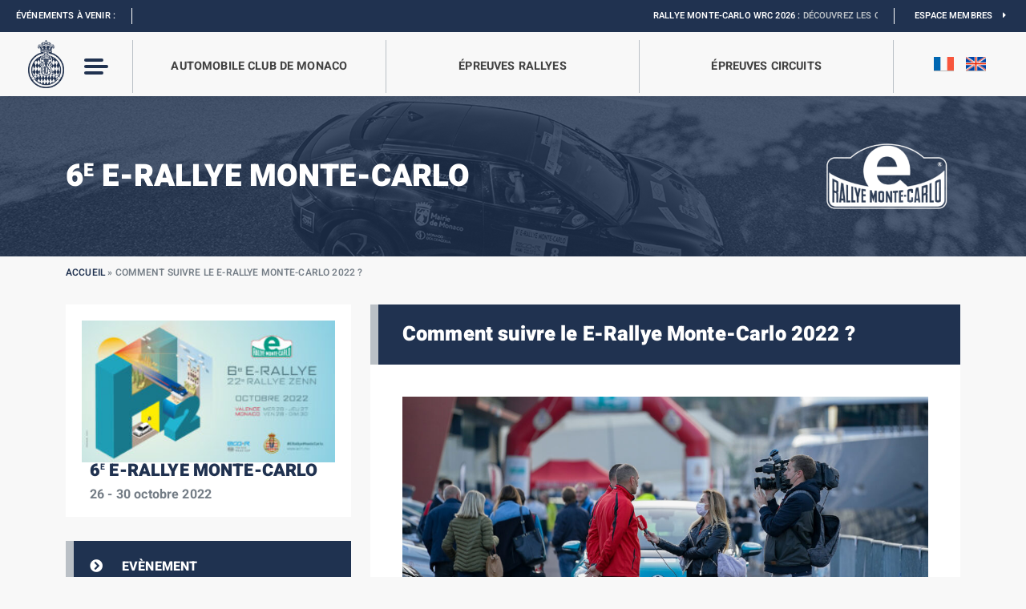

--- FILE ---
content_type: text/html; charset=UTF-8
request_url: https://acm.mc/comment-suivre-le-e-rallye-monte-carlo-2022/
body_size: 21697
content:
<!DOCTYPE html>
<!-- AWS FF -->
<html>
<head>
	<meta content="text/html; charset=UTF-8" name="Content-Type" />
	<meta content="width=device-width, initial-scale=1, maximum-scale=1, user-scalable=no" name="viewport">

		<meta name="twitter:image" content="https://acm.mc/wp-content/uploads/2022/10/MKA-E-RALLYE-MONACO-2021-27-1024x682.jpg" class="yoast-seo-meta-tag" />

	<title>Comment suivre le E-Rallye Monte-Carlo 2022 ? - Automobile Club de Monaco</title>
<link data-rocket-preload as="style" href="https://fonts.googleapis.com/css2?family=Heebo%3Awght%40100%3B200%3B300%3B400%3B500%3B600%3B700%3B800%3B900&#038;display=swap" rel="preload">
<style type="text/css">@font-face {font-family:Heebo;font-style:normal;font-weight:100;src:url(/cf-fonts/v/heebo/5.0.16/hebrew/wght/normal.woff2);unicode-range:U+0590-05FF,U+200C-2010,U+20AA,U+25CC,U+FB1D-FB4F;font-display:swap;}@font-face {font-family:Heebo;font-style:normal;font-weight:100;src:url(/cf-fonts/v/heebo/5.0.16/latin/wght/normal.woff2);unicode-range:U+0000-00FF,U+0131,U+0152-0153,U+02BB-02BC,U+02C6,U+02DA,U+02DC,U+0304,U+0308,U+0329,U+2000-206F,U+2074,U+20AC,U+2122,U+2191,U+2193,U+2212,U+2215,U+FEFF,U+FFFD;font-display:swap;}@font-face {font-family:Heebo;font-style:normal;font-weight:200;src:url(/cf-fonts/v/heebo/5.0.16/latin/wght/normal.woff2);unicode-range:U+0000-00FF,U+0131,U+0152-0153,U+02BB-02BC,U+02C6,U+02DA,U+02DC,U+0304,U+0308,U+0329,U+2000-206F,U+2074,U+20AC,U+2122,U+2191,U+2193,U+2212,U+2215,U+FEFF,U+FFFD;font-display:swap;}@font-face {font-family:Heebo;font-style:normal;font-weight:200;src:url(/cf-fonts/v/heebo/5.0.16/hebrew/wght/normal.woff2);unicode-range:U+0590-05FF,U+200C-2010,U+20AA,U+25CC,U+FB1D-FB4F;font-display:swap;}@font-face {font-family:Heebo;font-style:normal;font-weight:300;src:url(/cf-fonts/v/heebo/5.0.16/hebrew/wght/normal.woff2);unicode-range:U+0590-05FF,U+200C-2010,U+20AA,U+25CC,U+FB1D-FB4F;font-display:swap;}@font-face {font-family:Heebo;font-style:normal;font-weight:300;src:url(/cf-fonts/v/heebo/5.0.16/latin/wght/normal.woff2);unicode-range:U+0000-00FF,U+0131,U+0152-0153,U+02BB-02BC,U+02C6,U+02DA,U+02DC,U+0304,U+0308,U+0329,U+2000-206F,U+2074,U+20AC,U+2122,U+2191,U+2193,U+2212,U+2215,U+FEFF,U+FFFD;font-display:swap;}@font-face {font-family:Heebo;font-style:normal;font-weight:400;src:url(/cf-fonts/v/heebo/5.0.16/hebrew/wght/normal.woff2);unicode-range:U+0590-05FF,U+200C-2010,U+20AA,U+25CC,U+FB1D-FB4F;font-display:swap;}@font-face {font-family:Heebo;font-style:normal;font-weight:400;src:url(/cf-fonts/v/heebo/5.0.16/latin/wght/normal.woff2);unicode-range:U+0000-00FF,U+0131,U+0152-0153,U+02BB-02BC,U+02C6,U+02DA,U+02DC,U+0304,U+0308,U+0329,U+2000-206F,U+2074,U+20AC,U+2122,U+2191,U+2193,U+2212,U+2215,U+FEFF,U+FFFD;font-display:swap;}@font-face {font-family:Heebo;font-style:normal;font-weight:500;src:url(/cf-fonts/v/heebo/5.0.16/latin/wght/normal.woff2);unicode-range:U+0000-00FF,U+0131,U+0152-0153,U+02BB-02BC,U+02C6,U+02DA,U+02DC,U+0304,U+0308,U+0329,U+2000-206F,U+2074,U+20AC,U+2122,U+2191,U+2193,U+2212,U+2215,U+FEFF,U+FFFD;font-display:swap;}@font-face {font-family:Heebo;font-style:normal;font-weight:500;src:url(/cf-fonts/v/heebo/5.0.16/hebrew/wght/normal.woff2);unicode-range:U+0590-05FF,U+200C-2010,U+20AA,U+25CC,U+FB1D-FB4F;font-display:swap;}@font-face {font-family:Heebo;font-style:normal;font-weight:600;src:url(/cf-fonts/v/heebo/5.0.16/latin/wght/normal.woff2);unicode-range:U+0000-00FF,U+0131,U+0152-0153,U+02BB-02BC,U+02C6,U+02DA,U+02DC,U+0304,U+0308,U+0329,U+2000-206F,U+2074,U+20AC,U+2122,U+2191,U+2193,U+2212,U+2215,U+FEFF,U+FFFD;font-display:swap;}@font-face {font-family:Heebo;font-style:normal;font-weight:600;src:url(/cf-fonts/v/heebo/5.0.16/hebrew/wght/normal.woff2);unicode-range:U+0590-05FF,U+200C-2010,U+20AA,U+25CC,U+FB1D-FB4F;font-display:swap;}@font-face {font-family:Heebo;font-style:normal;font-weight:700;src:url(/cf-fonts/v/heebo/5.0.16/hebrew/wght/normal.woff2);unicode-range:U+0590-05FF,U+200C-2010,U+20AA,U+25CC,U+FB1D-FB4F;font-display:swap;}@font-face {font-family:Heebo;font-style:normal;font-weight:700;src:url(/cf-fonts/v/heebo/5.0.16/latin/wght/normal.woff2);unicode-range:U+0000-00FF,U+0131,U+0152-0153,U+02BB-02BC,U+02C6,U+02DA,U+02DC,U+0304,U+0308,U+0329,U+2000-206F,U+2074,U+20AC,U+2122,U+2191,U+2193,U+2212,U+2215,U+FEFF,U+FFFD;font-display:swap;}@font-face {font-family:Heebo;font-style:normal;font-weight:800;src:url(/cf-fonts/v/heebo/5.0.16/hebrew/wght/normal.woff2);unicode-range:U+0590-05FF,U+200C-2010,U+20AA,U+25CC,U+FB1D-FB4F;font-display:swap;}@font-face {font-family:Heebo;font-style:normal;font-weight:800;src:url(/cf-fonts/v/heebo/5.0.16/latin/wght/normal.woff2);unicode-range:U+0000-00FF,U+0131,U+0152-0153,U+02BB-02BC,U+02C6,U+02DA,U+02DC,U+0304,U+0308,U+0329,U+2000-206F,U+2074,U+20AC,U+2122,U+2191,U+2193,U+2212,U+2215,U+FEFF,U+FFFD;font-display:swap;}@font-face {font-family:Heebo;font-style:normal;font-weight:900;src:url(/cf-fonts/v/heebo/5.0.16/hebrew/wght/normal.woff2);unicode-range:U+0590-05FF,U+200C-2010,U+20AA,U+25CC,U+FB1D-FB4F;font-display:swap;}@font-face {font-family:Heebo;font-style:normal;font-weight:900;src:url(/cf-fonts/v/heebo/5.0.16/latin/wght/normal.woff2);unicode-range:U+0000-00FF,U+0131,U+0152-0153,U+02BB-02BC,U+02C6,U+02DA,U+02DC,U+0304,U+0308,U+0329,U+2000-206F,U+2074,U+20AC,U+2122,U+2191,U+2193,U+2212,U+2215,U+FEFF,U+FFFD;font-display:swap;}</style>
<noscript data-wpr-hosted-gf-parameters=""><link rel="stylesheet" href="https://fonts.googleapis.com/css2?family=Heebo%3Awght%40100%3B200%3B300%3B400%3B500%3B600%3B700%3B800%3B900&#038;display=swap"></noscript>

	<link rel="profile" href="https://gmpg.org/xfn/11">
	<link rel="pingback" href="https://acm.mc/xmlrpc.php">

	<meta name='robots' content='index, follow, max-image-preview:large, max-snippet:-1, max-video-preview:-1' />

	<!-- This site is optimized with the Yoast SEO plugin v26.7 - https://yoast.com/wordpress/plugins/seo/ -->
	<link rel="canonical" href="https://acm.mc/comment-suivre-le-e-rallye-monte-carlo-2022/" />
	<meta property="og:locale" content="fr_FR" />
	<meta property="og:type" content="article" />
	<meta property="og:title" content="Comment suivre le E-Rallye Monte-Carlo 2022 ? - Automobile Club de Monaco" />
	<meta property="og:description" content="Vous souhaitez suivre l’actualité et les coulisses de cette 6e édition ? Tour d&rsquo;horizon des différents médias qui vous permettent de suivre quotidiennement l&rsquo;actualité de l&rsquo;évènement. Presse &amp; Radio : Retrouvez le E-Rallye Monte-Carlo sur les antennes de Radio VINCI Autoroutes (107.7 FM) &amp; dans les colonnes de Nice-Matin, partenaires médias de l’évènement. Pour la [&hellip;]" />
	<meta property="og:url" content="https://acm.mc/comment-suivre-le-e-rallye-monte-carlo-2022/" />
	<meta property="og:site_name" content="Automobile Club de Monaco" />
	<meta property="article:publisher" content="https://www.facebook.com/automobileclubmonacoMC" />
	<meta property="article:published_time" content="2022-10-24T15:49:16+00:00" />
	<meta property="article:modified_time" content="2022-10-24T16:34:39+00:00" />
	<meta property="og:image" content="https://acm.mc/wp-content/uploads/2022/10/MKA-E-RALLYE-MONACO-2021-27.jpg" />
	<meta property="og:image:width" content="1280" />
	<meta property="og:image:height" content="853" />
	<meta property="og:image:type" content="image/jpeg" />
	<meta name="author" content="Maxime Testa" />
	<meta name="twitter:card" content="summary_large_image" />
	<meta name="twitter:creator" content="@ACM_Media" />
	<meta name="twitter:site" content="@ACM_Media" />
	<meta name="twitter:label1" content="Écrit par" />
	<meta name="twitter:data1" content="Maxime Testa" />
	<meta name="twitter:label2" content="Durée de lecture estimée" />
	<meta name="twitter:data2" content="2 minutes" />
	<script type="application/ld+json" class="yoast-schema-graph">{"@context":"https://schema.org","@graph":[{"@type":"Article","@id":"https://acm.mc/comment-suivre-le-e-rallye-monte-carlo-2022/#article","isPartOf":{"@id":"https://acm.mc/comment-suivre-le-e-rallye-monte-carlo-2022/"},"author":{"name":"Maxime Testa","@id":"https://acm.mc/#/schema/person/645b5ca6180fe637a21a2f951bb2daf6"},"headline":"Comment suivre le E-Rallye Monte-Carlo 2022 ?","datePublished":"2022-10-24T15:49:16+00:00","dateModified":"2022-10-24T16:34:39+00:00","mainEntityOfPage":{"@id":"https://acm.mc/comment-suivre-le-e-rallye-monte-carlo-2022/"},"wordCount":274,"image":{"@id":"https://acm.mc/comment-suivre-le-e-rallye-monte-carlo-2022/#primaryimage"},"thumbnailUrl":"https://acm.mc/wp-content/uploads/2022/10/MKA-E-RALLYE-MONACO-2021-27.jpg","articleSection":["A la une","E-Rallye Monte-Carlo","Home Page"],"inLanguage":"fr-FR"},{"@type":"WebPage","@id":"https://acm.mc/comment-suivre-le-e-rallye-monte-carlo-2022/","url":"https://acm.mc/comment-suivre-le-e-rallye-monte-carlo-2022/","name":"Comment suivre le E-Rallye Monte-Carlo 2022 ? - Automobile Club de Monaco","isPartOf":{"@id":"https://acm.mc/#website"},"primaryImageOfPage":{"@id":"https://acm.mc/comment-suivre-le-e-rallye-monte-carlo-2022/#primaryimage"},"image":{"@id":"https://acm.mc/comment-suivre-le-e-rallye-monte-carlo-2022/#primaryimage"},"thumbnailUrl":"https://acm.mc/wp-content/uploads/2022/10/MKA-E-RALLYE-MONACO-2021-27.jpg","datePublished":"2022-10-24T15:49:16+00:00","dateModified":"2022-10-24T16:34:39+00:00","author":{"@id":"https://acm.mc/#/schema/person/645b5ca6180fe637a21a2f951bb2daf6"},"breadcrumb":{"@id":"https://acm.mc/comment-suivre-le-e-rallye-monte-carlo-2022/#breadcrumb"},"inLanguage":"fr-FR","potentialAction":[{"@type":"ReadAction","target":["https://acm.mc/comment-suivre-le-e-rallye-monte-carlo-2022/"]}]},{"@type":"ImageObject","inLanguage":"fr-FR","@id":"https://acm.mc/comment-suivre-le-e-rallye-monte-carlo-2022/#primaryimage","url":"https://acm.mc/wp-content/uploads/2022/10/MKA-E-RALLYE-MONACO-2021-27.jpg","contentUrl":"https://acm.mc/wp-content/uploads/2022/10/MKA-E-RALLYE-MONACO-2021-27.jpg","width":1280,"height":853},{"@type":"BreadcrumbList","@id":"https://acm.mc/comment-suivre-le-e-rallye-monte-carlo-2022/#breadcrumb","itemListElement":[{"@type":"ListItem","position":1,"name":"Accueil","item":"https://acm.mc/"},{"@type":"ListItem","position":2,"name":"Comment suivre le E-Rallye Monte-Carlo 2022 ?"}]},{"@type":"WebSite","@id":"https://acm.mc/#website","url":"https://acm.mc/","name":"Automobile Club de Monaco","description":"Un site utilisant WordPress","potentialAction":[{"@type":"SearchAction","target":{"@type":"EntryPoint","urlTemplate":"https://acm.mc/?s={search_term_string}"},"query-input":{"@type":"PropertyValueSpecification","valueRequired":true,"valueName":"search_term_string"}}],"inLanguage":"fr-FR"},{"@type":"Person","@id":"https://acm.mc/#/schema/person/645b5ca6180fe637a21a2f951bb2daf6","name":"Maxime Testa","image":{"@type":"ImageObject","inLanguage":"fr-FR","@id":"https://acm.mc/#/schema/person/image/","url":"https://secure.gravatar.com/avatar/792324c56e27f7476fd4b5aa7c2aebd1684a6572cd642f01c65952fcbbe4c827?s=96&d=mm&r=g","contentUrl":"https://secure.gravatar.com/avatar/792324c56e27f7476fd4b5aa7c2aebd1684a6572cd642f01c65952fcbbe4c827?s=96&d=mm&r=g","caption":"Maxime Testa"},"url":"https://acm.mc/author/maximetesta/"}]}</script>
	<!-- / Yoast SEO plugin. -->


<link rel='dns-prefetch' href='//code.jquery.com' />
<link rel='dns-prefetch' href='//cdn.jsdelivr.net' />
<link rel='dns-prefetch' href='//www.youtube.com' />
<link rel='dns-prefetch' href='//maps.googleapis.com' />
<link rel='dns-prefetch' href='//cdnjs.cloudflare.com' />
<link rel='dns-prefetch' href='//polyfill.io' />
<link rel='dns-prefetch' href='//maxcdn.bootstrapcdn.com' />
<link rel='dns-prefetch' href='//fonts.googleapis.com' />

<link rel="alternate" title="oEmbed (JSON)" type="application/json+oembed" href="https://acm.mc/wp-json/oembed/1.0/embed?url=https%3A%2F%2Facm.mc%2Fcomment-suivre-le-e-rallye-monte-carlo-2022%2F" />
<link rel="alternate" title="oEmbed (XML)" type="text/xml+oembed" href="https://acm.mc/wp-json/oembed/1.0/embed?url=https%3A%2F%2Facm.mc%2Fcomment-suivre-le-e-rallye-monte-carlo-2022%2F&#038;format=xml" />
<style id='wp-img-auto-sizes-contain-inline-css' type='text/css'>
img:is([sizes=auto i],[sizes^="auto," i]){contain-intrinsic-size:3000px 1500px}
/*# sourceURL=wp-img-auto-sizes-contain-inline-css */
</style>
<style id='wp-emoji-styles-inline-css' type='text/css'>

	img.wp-smiley, img.emoji {
		display: inline !important;
		border: none !important;
		box-shadow: none !important;
		height: 1em !important;
		width: 1em !important;
		margin: 0 0.07em !important;
		vertical-align: -0.1em !important;
		background: none !important;
		padding: 0 !important;
	}
/*# sourceURL=wp-emoji-styles-inline-css */
</style>
<link rel='stylesheet' id='wp-block-library-css' href='https://acm.mc/wp-includes/css/dist/block-library/style.min.css' type='text/css' media='all' />
<style id='global-styles-inline-css' type='text/css'>
:root{--wp--preset--aspect-ratio--square: 1;--wp--preset--aspect-ratio--4-3: 4/3;--wp--preset--aspect-ratio--3-4: 3/4;--wp--preset--aspect-ratio--3-2: 3/2;--wp--preset--aspect-ratio--2-3: 2/3;--wp--preset--aspect-ratio--16-9: 16/9;--wp--preset--aspect-ratio--9-16: 9/16;--wp--preset--color--black: #000000;--wp--preset--color--cyan-bluish-gray: #abb8c3;--wp--preset--color--white: #ffffff;--wp--preset--color--pale-pink: #f78da7;--wp--preset--color--vivid-red: #cf2e2e;--wp--preset--color--luminous-vivid-orange: #ff6900;--wp--preset--color--luminous-vivid-amber: #fcb900;--wp--preset--color--light-green-cyan: #7bdcb5;--wp--preset--color--vivid-green-cyan: #00d084;--wp--preset--color--pale-cyan-blue: #8ed1fc;--wp--preset--color--vivid-cyan-blue: #0693e3;--wp--preset--color--vivid-purple: #9b51e0;--wp--preset--gradient--vivid-cyan-blue-to-vivid-purple: linear-gradient(135deg,rgb(6,147,227) 0%,rgb(155,81,224) 100%);--wp--preset--gradient--light-green-cyan-to-vivid-green-cyan: linear-gradient(135deg,rgb(122,220,180) 0%,rgb(0,208,130) 100%);--wp--preset--gradient--luminous-vivid-amber-to-luminous-vivid-orange: linear-gradient(135deg,rgb(252,185,0) 0%,rgb(255,105,0) 100%);--wp--preset--gradient--luminous-vivid-orange-to-vivid-red: linear-gradient(135deg,rgb(255,105,0) 0%,rgb(207,46,46) 100%);--wp--preset--gradient--very-light-gray-to-cyan-bluish-gray: linear-gradient(135deg,rgb(238,238,238) 0%,rgb(169,184,195) 100%);--wp--preset--gradient--cool-to-warm-spectrum: linear-gradient(135deg,rgb(74,234,220) 0%,rgb(151,120,209) 20%,rgb(207,42,186) 40%,rgb(238,44,130) 60%,rgb(251,105,98) 80%,rgb(254,248,76) 100%);--wp--preset--gradient--blush-light-purple: linear-gradient(135deg,rgb(255,206,236) 0%,rgb(152,150,240) 100%);--wp--preset--gradient--blush-bordeaux: linear-gradient(135deg,rgb(254,205,165) 0%,rgb(254,45,45) 50%,rgb(107,0,62) 100%);--wp--preset--gradient--luminous-dusk: linear-gradient(135deg,rgb(255,203,112) 0%,rgb(199,81,192) 50%,rgb(65,88,208) 100%);--wp--preset--gradient--pale-ocean: linear-gradient(135deg,rgb(255,245,203) 0%,rgb(182,227,212) 50%,rgb(51,167,181) 100%);--wp--preset--gradient--electric-grass: linear-gradient(135deg,rgb(202,248,128) 0%,rgb(113,206,126) 100%);--wp--preset--gradient--midnight: linear-gradient(135deg,rgb(2,3,129) 0%,rgb(40,116,252) 100%);--wp--preset--font-size--small: 13px;--wp--preset--font-size--medium: 20px;--wp--preset--font-size--large: 36px;--wp--preset--font-size--x-large: 42px;--wp--preset--spacing--20: 0.44rem;--wp--preset--spacing--30: 0.67rem;--wp--preset--spacing--40: 1rem;--wp--preset--spacing--50: 1.5rem;--wp--preset--spacing--60: 2.25rem;--wp--preset--spacing--70: 3.38rem;--wp--preset--spacing--80: 5.06rem;--wp--preset--shadow--natural: 6px 6px 9px rgba(0, 0, 0, 0.2);--wp--preset--shadow--deep: 12px 12px 50px rgba(0, 0, 0, 0.4);--wp--preset--shadow--sharp: 6px 6px 0px rgba(0, 0, 0, 0.2);--wp--preset--shadow--outlined: 6px 6px 0px -3px rgb(255, 255, 255), 6px 6px rgb(0, 0, 0);--wp--preset--shadow--crisp: 6px 6px 0px rgb(0, 0, 0);}:where(.is-layout-flex){gap: 0.5em;}:where(.is-layout-grid){gap: 0.5em;}body .is-layout-flex{display: flex;}.is-layout-flex{flex-wrap: wrap;align-items: center;}.is-layout-flex > :is(*, div){margin: 0;}body .is-layout-grid{display: grid;}.is-layout-grid > :is(*, div){margin: 0;}:where(.wp-block-columns.is-layout-flex){gap: 2em;}:where(.wp-block-columns.is-layout-grid){gap: 2em;}:where(.wp-block-post-template.is-layout-flex){gap: 1.25em;}:where(.wp-block-post-template.is-layout-grid){gap: 1.25em;}.has-black-color{color: var(--wp--preset--color--black) !important;}.has-cyan-bluish-gray-color{color: var(--wp--preset--color--cyan-bluish-gray) !important;}.has-white-color{color: var(--wp--preset--color--white) !important;}.has-pale-pink-color{color: var(--wp--preset--color--pale-pink) !important;}.has-vivid-red-color{color: var(--wp--preset--color--vivid-red) !important;}.has-luminous-vivid-orange-color{color: var(--wp--preset--color--luminous-vivid-orange) !important;}.has-luminous-vivid-amber-color{color: var(--wp--preset--color--luminous-vivid-amber) !important;}.has-light-green-cyan-color{color: var(--wp--preset--color--light-green-cyan) !important;}.has-vivid-green-cyan-color{color: var(--wp--preset--color--vivid-green-cyan) !important;}.has-pale-cyan-blue-color{color: var(--wp--preset--color--pale-cyan-blue) !important;}.has-vivid-cyan-blue-color{color: var(--wp--preset--color--vivid-cyan-blue) !important;}.has-vivid-purple-color{color: var(--wp--preset--color--vivid-purple) !important;}.has-black-background-color{background-color: var(--wp--preset--color--black) !important;}.has-cyan-bluish-gray-background-color{background-color: var(--wp--preset--color--cyan-bluish-gray) !important;}.has-white-background-color{background-color: var(--wp--preset--color--white) !important;}.has-pale-pink-background-color{background-color: var(--wp--preset--color--pale-pink) !important;}.has-vivid-red-background-color{background-color: var(--wp--preset--color--vivid-red) !important;}.has-luminous-vivid-orange-background-color{background-color: var(--wp--preset--color--luminous-vivid-orange) !important;}.has-luminous-vivid-amber-background-color{background-color: var(--wp--preset--color--luminous-vivid-amber) !important;}.has-light-green-cyan-background-color{background-color: var(--wp--preset--color--light-green-cyan) !important;}.has-vivid-green-cyan-background-color{background-color: var(--wp--preset--color--vivid-green-cyan) !important;}.has-pale-cyan-blue-background-color{background-color: var(--wp--preset--color--pale-cyan-blue) !important;}.has-vivid-cyan-blue-background-color{background-color: var(--wp--preset--color--vivid-cyan-blue) !important;}.has-vivid-purple-background-color{background-color: var(--wp--preset--color--vivid-purple) !important;}.has-black-border-color{border-color: var(--wp--preset--color--black) !important;}.has-cyan-bluish-gray-border-color{border-color: var(--wp--preset--color--cyan-bluish-gray) !important;}.has-white-border-color{border-color: var(--wp--preset--color--white) !important;}.has-pale-pink-border-color{border-color: var(--wp--preset--color--pale-pink) !important;}.has-vivid-red-border-color{border-color: var(--wp--preset--color--vivid-red) !important;}.has-luminous-vivid-orange-border-color{border-color: var(--wp--preset--color--luminous-vivid-orange) !important;}.has-luminous-vivid-amber-border-color{border-color: var(--wp--preset--color--luminous-vivid-amber) !important;}.has-light-green-cyan-border-color{border-color: var(--wp--preset--color--light-green-cyan) !important;}.has-vivid-green-cyan-border-color{border-color: var(--wp--preset--color--vivid-green-cyan) !important;}.has-pale-cyan-blue-border-color{border-color: var(--wp--preset--color--pale-cyan-blue) !important;}.has-vivid-cyan-blue-border-color{border-color: var(--wp--preset--color--vivid-cyan-blue) !important;}.has-vivid-purple-border-color{border-color: var(--wp--preset--color--vivid-purple) !important;}.has-vivid-cyan-blue-to-vivid-purple-gradient-background{background: var(--wp--preset--gradient--vivid-cyan-blue-to-vivid-purple) !important;}.has-light-green-cyan-to-vivid-green-cyan-gradient-background{background: var(--wp--preset--gradient--light-green-cyan-to-vivid-green-cyan) !important;}.has-luminous-vivid-amber-to-luminous-vivid-orange-gradient-background{background: var(--wp--preset--gradient--luminous-vivid-amber-to-luminous-vivid-orange) !important;}.has-luminous-vivid-orange-to-vivid-red-gradient-background{background: var(--wp--preset--gradient--luminous-vivid-orange-to-vivid-red) !important;}.has-very-light-gray-to-cyan-bluish-gray-gradient-background{background: var(--wp--preset--gradient--very-light-gray-to-cyan-bluish-gray) !important;}.has-cool-to-warm-spectrum-gradient-background{background: var(--wp--preset--gradient--cool-to-warm-spectrum) !important;}.has-blush-light-purple-gradient-background{background: var(--wp--preset--gradient--blush-light-purple) !important;}.has-blush-bordeaux-gradient-background{background: var(--wp--preset--gradient--blush-bordeaux) !important;}.has-luminous-dusk-gradient-background{background: var(--wp--preset--gradient--luminous-dusk) !important;}.has-pale-ocean-gradient-background{background: var(--wp--preset--gradient--pale-ocean) !important;}.has-electric-grass-gradient-background{background: var(--wp--preset--gradient--electric-grass) !important;}.has-midnight-gradient-background{background: var(--wp--preset--gradient--midnight) !important;}.has-small-font-size{font-size: var(--wp--preset--font-size--small) !important;}.has-medium-font-size{font-size: var(--wp--preset--font-size--medium) !important;}.has-large-font-size{font-size: var(--wp--preset--font-size--large) !important;}.has-x-large-font-size{font-size: var(--wp--preset--font-size--x-large) !important;}
/*# sourceURL=global-styles-inline-css */
</style>

<style id='classic-theme-styles-inline-css' type='text/css'>
/*! This file is auto-generated */
.wp-block-button__link{color:#fff;background-color:#32373c;border-radius:9999px;box-shadow:none;text-decoration:none;padding:calc(.667em + 2px) calc(1.333em + 2px);font-size:1.125em}.wp-block-file__button{background:#32373c;color:#fff;text-decoration:none}
/*# sourceURL=/wp-includes/css/classic-themes.min.css */
</style>
<link rel='stylesheet' id='ctf_styles-css' href='https://acm.mc/wp-content/plugins/custom-twitter-feeds/css/ctf-styles.min.css?ver=2.3.1' type='text/css' media='all' />
<link rel='stylesheet' id='cff-css' href='https://acm.mc/wp-content/cache/background-css/1/acm.mc/wp-content/plugins/custom-facebook-feed/assets/css/cff-style.min.css?ver=4.3.4&wpr_t=1768915029' type='text/css' media='all' />
<link rel='stylesheet' id='sb-font-awesome-css' href='https://maxcdn.bootstrapcdn.com/font-awesome/4.7.0/css/font-awesome.min.css' type='text/css' media='all' />
<link rel='stylesheet' id='bootstrap-css-css' href='https://cdn.jsdelivr.net/npm/bootstrap@5.1.0/dist/css/bootstrap.min.css' type='text/css' media='all' />
<link rel='stylesheet' id='style-css' href='https://acm.mc/wp-content/themes/acm-2025/style.css' type='text/css' media='all' />
<link rel='stylesheet' id='reset-min-css' href='https://acm.mc/wp-content/themes/acm-2025/assets/css/reset.min.css' type='text/css' media='all' />
<link rel='stylesheet' id='style-custom-css' href='https://acm.mc/wp-content/themes/acm-2025/assets/css/style.css?ver=1746778389' type='text/css' media='all' />
<link rel='stylesheet' id='style-custom-2025-css' href='https://acm.mc/wp-content/themes/acm-2025/assets/css/style-2025.css?ver=1764324750' type='text/css' media='all' />
<link rel='stylesheet' id='quiz-css' href='https://acm.mc/wp-content/themes/acm-2025/assets/css/quiz.css' type='text/css' media='all' />
<link rel='stylesheet' id='racefeed-css' href='https://acm.mc/wp-content/cache/background-css/1/acm.mc/wp-content/themes/acm-2025/assets/css/racefeed.css?wpr_t=1768915029' type='text/css' media='all' />
<link rel='stylesheet' id='archives-css' href='https://acm.mc/wp-content/themes/acm-2025/assets/css/style-archives.css' type='text/css' media='all' />
<link rel='stylesheet' id='slick-css-css' href='https://acm.mc/wp-content/themes/acm-2025/assets/slick/slick.css' type='text/css' media='all' />
<link rel='stylesheet' id='slick-theme-css-css' href='https://acm.mc/wp-content/cache/background-css/1/acm.mc/wp-content/themes/acm-2025/assets/slick/slick-theme.css?wpr_t=1768915029' type='text/css' media='all' />
<link rel='stylesheet' id='fancybox-css-css' href='https://cdn.jsdelivr.net/npm/@fancyapps/ui@4.0/dist/fancybox.css' type='text/css' media='all' />
<link rel='stylesheet' id='fontawesome-css' href='https://acm.mc/wp-content/themes/acm-2025/assets/fontawesome/css/all.css' type='text/css' media='all' />

<link rel='stylesheet' id='tablepress-default-css' href='https://acm.mc/wp-content/plugins/tablepress/css/build/default.css?ver=3.2.6' type='text/css' media='all' />
<link rel='stylesheet' id='sib-front-css-css' href='https://acm.mc/wp-content/cache/background-css/1/acm.mc/wp-content/plugins/mailin/css/mailin-front.css?wpr_t=1768915029' type='text/css' media='all' />
<script type="text/javascript" id="wpml-cookie-js-extra">
/* <![CDATA[ */
var wpml_cookies = {"wp-wpml_current_language":{"value":"fr","expires":1,"path":"/"}};
var wpml_cookies = {"wp-wpml_current_language":{"value":"fr","expires":1,"path":"/"}};
//# sourceURL=wpml-cookie-js-extra
/* ]]> */
</script>
<script type="text/javascript" src="https://acm.mc/wp-content/plugins/sitepress-multilingual-cms/res/js/cookies/language-cookie.js?ver=486900" id="wpml-cookie-js" defer="defer" data-wp-strategy="defer"></script>
<script type="text/javascript" src="https://acm.mc/wp-includes/js/jquery/jquery.min.js?ver=3.7.1" id="jquery-core-js"></script>
<script type="text/javascript" src="https://acm.mc/wp-includes/js/jquery/jquery-migrate.min.js?ver=3.4.1" id="jquery-migrate-js"></script>
<script type="text/javascript" src="https://code.jquery.com/jquery-3.6.0.min.js" id="jquery-latest-js"></script>
<script type="text/javascript" src="https://cdn.jsdelivr.net/npm/popper.js@1.16.1/dist/umd/popper.min.js" id="Popper-js"></script>
<script type="text/javascript" src="https://cdn.jsdelivr.net/npm/bootstrap@5.1.0/dist/js/bootstrap.min.js" id="Bootstrap-js"></script>
<script type="text/javascript" src="https://acm.mc/wp-content/themes/acm-2025/assets/js/archives.js" id="archives-js-js"></script>
<script type="text/javascript" src="https://www.youtube.com/iframe_api" id="youtube-js"></script>
<script type="text/javascript" src="https://maps.googleapis.com/maps/api/js?key=AIzaSyDgyV8rrT_bwIl1d2QgwPNQ7mdiT8k_JpM" id="gmap-js"></script>
<script type="text/javascript" src="https://acm.mc/wp-content/themes/acm-2025/assets/slick/slick.js" id="slick-js-js"></script>
<script type="text/javascript" src="https://cdn.jsdelivr.net/npm/@fancyapps/ui@4.0/dist/fancybox.umd.js" id="fancybox-js-js"></script>
<script type="text/javascript" src="https://cdnjs.cloudflare.com/ajax/libs/jquery.downCount/1.0.0/jquery.downCount.js" id="downCount-js"></script>
<script type="text/javascript" src="https://cdnjs.cloudflare.com/polyfill/v3/polyfill.min.js?features=default" id="polyfill-js"></script>
<script type="text/javascript" id="sib-front-js-js-extra">
/* <![CDATA[ */
var sibErrMsg = {"invalidMail":"Veuillez entrer une adresse e-mail valide.","requiredField":"Veuillez compl\u00e9ter les champs obligatoires.","invalidDateFormat":"Veuillez entrer une date valide.","invalidSMSFormat":"Veuillez entrer une num\u00e9ro de t\u00e9l\u00e9phone valide."};
var ajax_sib_front_object = {"ajax_url":"https://acm.mc/wp-admin/admin-ajax.php","ajax_nonce":"ab613a7cad","flag_url":"https://acm.mc/wp-content/plugins/mailin/img/flags/"};
//# sourceURL=sib-front-js-js-extra
/* ]]> */
</script>
<script type="text/javascript" src="https://acm.mc/wp-content/plugins/mailin/js/mailin-front.js?ver=1768487656" id="sib-front-js-js"></script>
<link rel="https://api.w.org/" href="https://acm.mc/wp-json/" /><link rel="alternate" title="JSON" type="application/json" href="https://acm.mc/wp-json/wp/v2/posts/10586749" /><link rel="EditURI" type="application/rsd+xml" title="RSD" href="https://acm.mc/xmlrpc.php?rsd" />
<link rel='shortlink' href='https://acm.mc/?p=10586749' />
<link rel="icon" href="https://acm.mc/wp-content/uploads/2022/05/cropped-logo-acm-web-favicon-1-32x32.png" sizes="32x32" />
<link rel="icon" href="https://acm.mc/wp-content/uploads/2022/05/cropped-logo-acm-web-favicon-1-192x192.png" sizes="192x192" />
<link rel="apple-touch-icon" href="https://acm.mc/wp-content/uploads/2022/05/cropped-logo-acm-web-favicon-1-180x180.png" />
<meta name="msapplication-TileImage" content="https://acm.mc/wp-content/uploads/2022/05/cropped-logo-acm-web-favicon-1-270x270.png" />
<noscript><style id="rocket-lazyload-nojs-css">.rll-youtube-player, [data-lazy-src]{display:none !important;}</style></noscript>    <script>var ajaxurl = "https://acm.mc/wp-admin/admin-ajax.php";</script>

	<meta name="google-site-verification" content="s6OfMiQaIlj8sV8AYSeh1esNeh0ntX8C_XuGUWMXumw" />
	<!-- Google Tag Manager -->
	<script>(function(w,d,s,l,i){w[l]=w[l]||[];w[l].push({'gtm.start':
	new Date().getTime(),event:'gtm.js'});var f=d.getElementsByTagName(s)[0],
	j=d.createElement(s),dl=l!='dataLayer'?'&l='+l:'';j.async=true;j.src=
	'https://www.googletagmanager.com/gtm.js?id='+i+dl;f.parentNode.insertBefore(j,f);
	})(window,document,'script','dataLayer','GTM-PV63T58');</script>

<style id="wpr-lazyload-bg-container"></style><style id="wpr-lazyload-bg-exclusion"></style>
<noscript>
<style id="wpr-lazyload-bg-nostyle">#cff .cff-author-img{--wpr-bg-9bd7812b-8f7a-452f-80d1-0ea3182a28f4: url('https://acm.mc/wp-content/plugins/custom-facebook-feed/assets/img/cff-avatar.png');}#cff .cff-author.cff-no-author-info .cff-author-img{--wpr-bg-5092455c-af6d-435d-9feb-501d61fddf65: url('https://acm.mc/wp-content/plugins/custom-facebook-feed/assets/img/cff-avatar.png');}.overlay-blue .pattern{--wpr-bg-2c8b0a3f-f2bf-483b-ab4d-e232230bee3f: url('https://acm.mc/wp-content/themes/acm-2025/assets/img/pattern-acm.jpg');}.login-racefeed{--wpr-bg-571f7e5e-6614-4c62-8dd0-c0edd939ddcd: url('https://acm.mc/wp-content/themes/acm-2025/assets/img/background-logo-acm.jpg');}.slick-loading .slick-list{--wpr-bg-11b09fb5-4b38-44be-96b6-75e2669af916: url('https://acm.mc/wp-content/themes/acm-2025/assets/slick/ajax-loader.gif');}.sib-country-block .sib-toggle .sib-cflags{--wpr-bg-806a158c-36e9-4a8e-a4fb-e9189f357b52: url('https://acm.mc/wp-content/plugins/mailin/img/flags/fr.png');}.sib-sms-field ul.sib-country-list li .sib-flag-box .sib-flag{--wpr-bg-09e53280-d5b7-47e9-bc1b-9d905f1bec85: url('https://acm.mc/wp-content/plugins/mailin/img/flags/ad.png');}</style>
</noscript>
<script type="application/javascript">const rocket_pairs = [{"selector":"#cff .cff-author-img","style":"#cff .cff-author-img{--wpr-bg-9bd7812b-8f7a-452f-80d1-0ea3182a28f4: url('https:\/\/acm.mc\/wp-content\/plugins\/custom-facebook-feed\/assets\/img\/cff-avatar.png');}","hash":"9bd7812b-8f7a-452f-80d1-0ea3182a28f4","url":"https:\/\/acm.mc\/wp-content\/plugins\/custom-facebook-feed\/assets\/img\/cff-avatar.png"},{"selector":"#cff .cff-author.cff-no-author-info .cff-author-img","style":"#cff .cff-author.cff-no-author-info .cff-author-img{--wpr-bg-5092455c-af6d-435d-9feb-501d61fddf65: url('https:\/\/acm.mc\/wp-content\/plugins\/custom-facebook-feed\/assets\/img\/cff-avatar.png');}","hash":"5092455c-af6d-435d-9feb-501d61fddf65","url":"https:\/\/acm.mc\/wp-content\/plugins\/custom-facebook-feed\/assets\/img\/cff-avatar.png"},{"selector":".overlay-blue .pattern","style":".overlay-blue .pattern{--wpr-bg-2c8b0a3f-f2bf-483b-ab4d-e232230bee3f: url('https:\/\/acm.mc\/wp-content\/themes\/acm-2025\/assets\/img\/pattern-acm.jpg');}","hash":"2c8b0a3f-f2bf-483b-ab4d-e232230bee3f","url":"https:\/\/acm.mc\/wp-content\/themes\/acm-2025\/assets\/img\/pattern-acm.jpg"},{"selector":".login-racefeed","style":".login-racefeed{--wpr-bg-571f7e5e-6614-4c62-8dd0-c0edd939ddcd: url('https:\/\/acm.mc\/wp-content\/themes\/acm-2025\/assets\/img\/background-logo-acm.jpg');}","hash":"571f7e5e-6614-4c62-8dd0-c0edd939ddcd","url":"https:\/\/acm.mc\/wp-content\/themes\/acm-2025\/assets\/img\/background-logo-acm.jpg"},{"selector":".slick-loading .slick-list","style":".slick-loading .slick-list{--wpr-bg-11b09fb5-4b38-44be-96b6-75e2669af916: url('https:\/\/acm.mc\/wp-content\/themes\/acm-2025\/assets\/slick\/ajax-loader.gif');}","hash":"11b09fb5-4b38-44be-96b6-75e2669af916","url":"https:\/\/acm.mc\/wp-content\/themes\/acm-2025\/assets\/slick\/ajax-loader.gif"},{"selector":".sib-country-block .sib-toggle .sib-cflags","style":".sib-country-block .sib-toggle .sib-cflags{--wpr-bg-806a158c-36e9-4a8e-a4fb-e9189f357b52: url('https:\/\/acm.mc\/wp-content\/plugins\/mailin\/img\/flags\/fr.png');}","hash":"806a158c-36e9-4a8e-a4fb-e9189f357b52","url":"https:\/\/acm.mc\/wp-content\/plugins\/mailin\/img\/flags\/fr.png"},{"selector":".sib-sms-field ul.sib-country-list li .sib-flag-box .sib-flag","style":".sib-sms-field ul.sib-country-list li .sib-flag-box .sib-flag{--wpr-bg-09e53280-d5b7-47e9-bc1b-9d905f1bec85: url('https:\/\/acm.mc\/wp-content\/plugins\/mailin\/img\/flags\/ad.png');}","hash":"09e53280-d5b7-47e9-bc1b-9d905f1bec85","url":"https:\/\/acm.mc\/wp-content\/plugins\/mailin\/img\/flags\/ad.png"}]; const rocket_excluded_pairs = [];</script><meta name="generator" content="WP Rocket 3.20.3" data-wpr-features="wpr_lazyload_css_bg_img wpr_lazyload_images wpr_lazyload_iframes wpr_preload_links wpr_desktop" /></head>


<body data-rsssl=1 class="wp-singular post-template-default single single-post postid-10586749 single-format-standard wp-theme-acm-2025">

	<!-- Google Tag Manager (noscript) -->
	<noscript><iframe src="https://www.googletagmanager.com/ns.html?id=GTM-PV63T58"
	height="0" width="0" style="display:none;visibility:hidden"></iframe></noscript>
	<!-- End Google Tag Manager (noscript) -->

<header data-rocket-location-hash="a958a4e02512def1962799edcb763194">
	
	

<div data-rocket-location-hash="cc90b9b433417be7b72419eac303e516" class="header-top">
	<div data-rocket-location-hash="c8824d7cebc932a41469d8a78edd5b5f" class="zone-marquee">
		<div class="d-none d-lg-block partie-fixe">
			Événements à venir :		</div>
		<div class="partie-defilante">
			<div class="d-none d-lg-block">
				<marquee scrollamount="6">
					<p>
					<strong>Rallye Monte-Carlo WRC 2026 : </strong><a href="https://acm.mc/epreuves/rallye-automobile-monte-carlo/espace-spectateurs/cartes/">Découvrez les cartes spectateurs</a>
&nbsp;
&nbsp;
ı
&nbsp;
&nbsp;
<strong>Formula 1 Louis Vuitton Grand Prix de Monaco 2026 : </strong><a href="https://acm.mc/epreuves/formula-1-grand-prix-de-monaco/">Découvrez l’affiche officielle</a>
&nbsp;
&nbsp;
ı
&nbsp;
&nbsp;
<strong>Rallye Monte-Carlo Historique 2026 :</strong> <a href="https://acm.mc/ledition-2026-a-guichets-fermes/">Découvrez la liste des engagés</a>
&nbsp;
&nbsp;
ı
&nbsp;
&nbsp;
<strong>Monaco E-Prix 2026 : </strong><a href="https://acm.mc/billetterie-monaco-e-prix-2026-a-vos-agendas/">Informations Billetterie</a>
					</p>
				</marquee>
			</div>
			<div class="d-lg-none">
				<marquee scrollamount="3">
					<p>
					<strong>Rallye Monte-Carlo WRC 2026 : </strong><a href="https://acm.mc/epreuves/rallye-automobile-monte-carlo/espace-spectateurs/cartes/">Découvrez les cartes spectateurs</a>
&nbsp;
&nbsp;
ı
&nbsp;
&nbsp;
<strong>Formula 1 Louis Vuitton Grand Prix de Monaco 2026 : </strong><a href="https://acm.mc/epreuves/formula-1-grand-prix-de-monaco/">Découvrez l’affiche officielle</a>
&nbsp;
&nbsp;
ı
&nbsp;
&nbsp;
<strong>Rallye Monte-Carlo Historique 2026 :</strong> <a href="https://acm.mc/ledition-2026-a-guichets-fermes/">Découvrez la liste des engagés</a>
&nbsp;
&nbsp;
ı
&nbsp;
&nbsp;
<strong>Monaco E-Prix 2026 : </strong><a href="https://acm.mc/billetterie-monaco-e-prix-2026-a-vos-agendas/">Informations Billetterie</a>
					</p>
				</marquee>
			</div>
		</div>
	</div>
	<div data-rocket-location-hash="9fed1f9d0ca800a4407ab52b7ae2634c" class="acces-membres">
		<a href="https://www.club-acm.com/" target="_blank">Espace membres &nbsp;&nbsp; <i class="fas fa-caret-right"></i></a>
	</div>
</div>

<div data-rocket-location-hash="5cd5940341203f57af0c6567f22595ea" class="header-menu">
	<div data-rocket-location-hash="b3fc23520db333ef909de69b9c2d23b8" class="zone-logo-burger">
		<div class="d-xl-none icone-burger">
			<div class="bars"></div>
			<span> Menu</span>
		</div>
		<div data-rocket-location-hash="86f09022d303c268fc6da29eba2828b9" class="logo">
			<a href="https://acm.mc"><img src="data:image/svg+xml,%3Csvg%20xmlns='http://www.w3.org/2000/svg'%20viewBox='0%200%200%200'%3E%3C/svg%3E" data-lazy-src="https://acm.mc/wp-content/themes/acm-2025/assets/img/logo-acm-web.png"><noscript><img src="https://acm.mc/wp-content/themes/acm-2025/assets/img/logo-acm-web.png"></noscript></a>
		</div>
		<div class="d-none d-xl-block icone-burger">
			<div class="bars"></div>
		</div>
	</div>

	<div data-rocket-location-hash="eee5e6c33f01414fd9b1d5a0ebe6fcc0" class="d-none d-xl-block zone-menu">

				<div data-rocket-location-hash="4c850314c1812ca923703c2cce3a02a0" class="row g-0">
							<div class="col-4">
					<a data-menu="1" href="" class="d-flex align-items-center justify-content-center bt-menu">Automobile Club de Monaco</a>
				</div>
								<div class="col-4">
					<a data-menu="2" href="" class="d-flex align-items-center justify-content-center bt-menu">Épreuves Rallyes</a>
				</div>
								<div class="col-4">
					<a data-menu="3" href="" class="d-flex align-items-center justify-content-center bt-menu">Épreuves Circuits</a>
				</div>
						</div>

							<div id="menu-hover1" class="row justify-content-center row-menu-hover tpl-2025">

									<div class="col-xl-4 g-0">
						<div class="box-menu-hover">
                            <!-- <div class="zone-image "> -->
                            <div class="zone-image ">
                                <div data-bg="https://acm.mc/wp-content/uploads/2025/10/banniere-page-club-2025-1024x363.jpg" class="image bkg-cover rocket-lazyload" style=""></div>
																                                <a href="https://acm.mc/automobile-club/le-club/" class="stretched-link"></a>
                            </div>
                            <div class="content-menu-hover">
                                <div class="d-flex align-items-center titre">
                                    Le Club                                </div>
								<div class="date">
																	</div>
                                <div class="zone-cta">
                                    <a href="https://acm.mc/automobile-club/le-club/" class="cta blue">En savoir plus</a>
                                </div>
                            </div>
                            <div class="clear"></div>
						</div>
					</div>
										<div class="col-xl-4 g-0">
						<div class="box-menu-hover">
                            <!-- <div class="zone-image "> -->
                            <div class="zone-image ">
                                <div data-bg="https://acm.mc/wp-content/uploads/2023/11/DSC05911-1024x683.webp" class="image bkg-cover rocket-lazyload" style=""></div>
																                                <a href="https://acm.mc/automobile-club/le-restaurant/" class="stretched-link"></a>
                            </div>
                            <div class="content-menu-hover">
                                <div class="d-flex align-items-center titre">
                                    Restaurant « Le Club »                                </div>
								<div class="date">
																	</div>
                                <div class="zone-cta">
                                    <a href="https://acm.mc/automobile-club/le-restaurant/" class="cta blue">En savoir plus</a>
                                </div>
                            </div>
                            <div class="clear"></div>
						</div>
					</div>
										<div class="col-xl-4 g-0">
						<div class="box-menu-hover">
                            <!-- <div class="zone-image "> -->
                            <div class="zone-image ">
                                <div data-bg="https://acm.mc/wp-content/uploads/2024/01/banner-commissaires-1024x683.webp" class="image bkg-cover rocket-lazyload" style=""></div>
																                                <a href="https://acm.mc/automobile-club/le-corps-des-commissaires/" class="stretched-link"></a>
                            </div>
                            <div class="content-menu-hover">
                                <div class="d-flex align-items-center titre">
                                    Le Corps des Commissaires                                </div>
								<div class="date">
																	</div>
                                <div class="zone-cta">
                                    <a href="https://acm.mc/automobile-club/le-corps-des-commissaires/" class="cta blue">En savoir plus</a>
                                </div>
                            </div>
                            <div class="clear"></div>
						</div>
					</div>
					
			</div>
						<div id="menu-hover2" class="row justify-content-center row-menu-hover tpl-2025">

									<div class="col-xl-4 g-0">
						<div class="box-menu-hover">
                            <!-- <div class="zone-image "> -->
                            <div class="zone-image ">
                                <div data-bg="https://acm.mc/wp-content/uploads/2025/05/Visuel_WRC2026_1920x1080-1024x576.jpg" class="image bkg-cover rocket-lazyload" style=""></div>
																                                <a href="https://acm.mc/epreuves/rallye-automobile-monte-carlo/" class="stretched-link"></a>
                            </div>
                            <div class="content-menu-hover">
                                <div class="d-flex align-items-center titre">
                                    Rallye Automobile Monte-Carlo                                </div>
								<div class="date">
									22 - 25 janvier 2026								</div>
                                <div class="zone-cta">
                                    <a href="https://acm.mc/epreuves/rallye-automobile-monte-carlo/" class="cta blue">Découvrir l'épreuve</a>
                                </div>
                            </div>
                            <div class="clear"></div>
						</div>
					</div>
										<div class="col-xl-4 g-0">
						<div class="box-menu-hover">
                            <!-- <div class="zone-image "> -->
                            <div class="zone-image ">
                                <div data-bg="https://acm.mc/wp-content/uploads/2025/05/Visuel_RMCH2026_1920x1080-1024x576.jpg" class="image bkg-cover rocket-lazyload" style=""></div>
																                                <a href="https://acm.mc/epreuves/rallye-monte-carlo-historique/" class="stretched-link"></a>
                            </div>
                            <div class="content-menu-hover">
                                <div class="d-flex align-items-center titre">
                                    Rallye Monte-Carlo Historique                                </div>
								<div class="date">
									29 janvier - 07 février 2026								</div>
                                <div class="zone-cta">
                                    <a href="https://acm.mc/epreuves/rallye-monte-carlo-historique/" class="cta blue">Découvrir l'épreuve</a>
                                </div>
                            </div>
                            <div class="clear"></div>
						</div>
					</div>
										<div class="col-xl-4 g-0">
						<div class="box-menu-hover">
                            <!-- <div class="zone-image "> -->
                            <div class="zone-image ">
                                <div data-bg="https://acm.mc/wp-content/uploads/2025/05/E-RALLYE-2025_1920x1080-1024x576.jpg" class="image bkg-cover rocket-lazyload" style=""></div>
																                                <a href="https://acm.mc/epreuves/e-rallye-monte-carlo/" class="stretched-link"></a>
                            </div>
                            <div class="content-menu-hover">
                                <div class="d-flex align-items-center titre">
                                    E-Rallye Monte-Carlo                                </div>
								<div class="date">
									15 - 18 octobre 2025								</div>
                                <div class="zone-cta">
                                    <a href="https://acm.mc/epreuves/e-rallye-monte-carlo/" class="cta blue">Découvrir l'épreuve</a>
                                </div>
                            </div>
                            <div class="clear"></div>
						</div>
					</div>
					
			</div>
						<div id="menu-hover3" class="row justify-content-center row-menu-hover tpl-2025">

									<div class="col-xl-4 g-0">
						<div class="box-menu-hover">
                            <!-- <div class="zone-image "> -->
                            <div class="zone-image ">
                                <div data-bg="https://acm.mc/wp-content/uploads/2025/05/BAT_Visuel_GPF12026_1920x1080_WEB_TEMP-1024x576.jpg" class="image bkg-cover rocket-lazyload" style=""></div>
																                                <a href="https://acm.mc/epreuves/formula-1-grand-prix-de-monaco/" class="stretched-link"></a>
                            </div>
                            <div class="content-menu-hover">
                                <div class="d-flex align-items-center titre">
                                    Formula 1 Louis Vuitton Grand Prix de Monaco                                </div>
								<div class="date">
									04 - 07 juin 2026								</div>
                                <div class="zone-cta">
                                    <a href="https://acm.mc/epreuves/formula-1-grand-prix-de-monaco/" class="cta blue">Découvrir l'épreuve</a>
                                </div>
                            </div>
                            <div class="clear"></div>
						</div>
					</div>
										<div class="col-xl-4 g-0">
						<div class="box-menu-hover">
                            <!-- <div class="zone-image "> -->
                            <div class="zone-image ">
                                <div data-bg="https://acm.mc/wp-content/uploads/2025/08/visuel_GPH2026_1920x1080-1024x576.jpg" class="image bkg-cover rocket-lazyload" style=""></div>
																                                <a href="https://acm.mc/epreuves/grand-prix-de-monaco-historique/" class="stretched-link"></a>
                            </div>
                            <div class="content-menu-hover">
                                <div class="d-flex align-items-center titre">
                                    Grand Prix de Monaco Historique                                </div>
								<div class="date">
									24 - 26 avril 2026								</div>
                                <div class="zone-cta">
                                    <a href="https://acm.mc/epreuves/grand-prix-de-monaco-historique/" class="cta blue">Découvrir l'épreuve</a>
                                </div>
                            </div>
                            <div class="clear"></div>
						</div>
					</div>
										<div class="col-xl-4 g-0">
						<div class="box-menu-hover">
                            <!-- <div class="zone-image img-placeholder"> -->
                            <div class="zone-image img-placeholder">
                                <div data-bg="https://acm.mc/wp-content/uploads/2025/05/IMG_7596-1024x683.jpg" class="image bkg-cover rocket-lazyload" style=""></div>
																                                <div data-rocket-location-hash="2d258910065962d7945699aaf2d5c26e" class="overlay"></div>
                                <div class="logo-epreuve">
                                    <img src="data:image/svg+xml,%3Csvg%20xmlns='http://www.w3.org/2000/svg'%20viewBox='0%200%200%200'%3E%3C/svg%3E" data-lazy-src="https://acm.mc/wp-content/uploads/2022/06/Monaco_E-Prix_2L_fond_blanc_ok.png" /><noscript><img src="https://acm.mc/wp-content/uploads/2022/06/Monaco_E-Prix_2L_fond_blanc_ok.png" /></noscript>
                                </div>
								                                <a href="https://acm.mc/epreuves/monaco-e-prix/" class="stretched-link"></a>
                            </div>
                            <div class="content-menu-hover">
                                <div class="d-flex align-items-center titre">
                                    Monaco E-Prix                                </div>
								<div class="date">
									16 - 17 mai 2026								</div>
                                <div class="zone-cta">
                                    <a href="https://acm.mc/epreuves/monaco-e-prix/" class="cta blue">Découvrir l'épreuve</a>
                                </div>
                            </div>
                            <div class="clear"></div>
						</div>
					</div>
					
			</div>
			
	</div>

	<div data-rocket-location-hash="8a3daddcd4eb6a000461c2acbf5691ea" class="d-flex align-items-center justify-content-center zone-langues">
						<a href="https://acm.mc/comment-suivre-le-e-rallye-monte-carlo-2022/" class="langue"><img src="data:image/svg+xml,%3Csvg%20xmlns='http://www.w3.org/2000/svg'%20viewBox='0%200%200%200'%3E%3C/svg%3E" data-lazy-src="https://acm.mc/wp-content/themes/acm-2025/assets/img/FLAG_FR.png"><noscript><img src="https://acm.mc/wp-content/themes/acm-2025/assets/img/FLAG_FR.png"></noscript></a>
								<a href="https://acm.mc/en/comment-suivre-le-e-rallye-monte-carlo-2022/" class="langue"><img src="data:image/svg+xml,%3Csvg%20xmlns='http://www.w3.org/2000/svg'%20viewBox='0%200%200%200'%3E%3C/svg%3E" data-lazy-src="https://acm.mc/wp-content/themes/acm-2025/assets/img/FLAG_EN.png"><noscript><img src="https://acm.mc/wp-content/themes/acm-2025/assets/img/FLAG_EN.png"></noscript></a>
					</div>
</div></header>





<div data-rocket-location-hash="eabe1db6d1c8a1db8934d1c05a6b40d8" class="menu-burger">
	<div data-rocket-location-hash="76d9d4442a9cb78e065a95d6afacab11" class="zone-logo-burger">
		<div class="logo">
			<a href="https://acm.mc"><img src="data:image/svg+xml,%3Csvg%20xmlns='http://www.w3.org/2000/svg'%20viewBox='0%200%200%200'%3E%3C/svg%3E" data-lazy-src="https://acm.mc/wp-content/themes/acm-2025/assets/img/logo-acm-web-white.png"><noscript><img src="https://acm.mc/wp-content/themes/acm-2025/assets/img/logo-acm-web-white.png"></noscript></a>
		</div>
		<div data-rocket-location-hash="a58066314fe447c535cbe5fa3164c532" class="icone-burger-close">
			<div class="bars"></div>
		</div>
	</div>


		<div data-rocket-location-hash="93cff34475c98351de7370d4ce3451c8" class="d-none d-lg-block contenu-menu-burger">
		<div data-rocket-location-hash="710a71c71cfc139692dac2ba4b1592af" class="row g-0">
							<div class="col-4">
					<div class="d-flex align-items-center justify-content-center label-menu-burger">Automobile Club de Monaco</div>
					<div class="column-menu">
						<div class="border-column"></div>
													<span class="titre-ul"><a href="https://acm.mc/automobile-club/le-club/">Le Club</a></span>

							<ul>										<li><a href="https://acm.mc/automobile-club/le-club/lautomobile-club-de-monaco/">L'Automobile Club de Monaco</a></li>
																				<li><a href="https://acm.mc/automobile-club/le-club/service-inter-membres/">Espace Membres</a></li>
																				<li><a href="https://acm.mc/automobile-club/le-club/espace-licencies-de-competition/fia-pth-laissez-passer-fiva/">FIA PTH - Laissez-Passer - FIVA</a></li>
																				<li><a href="https://acm.mc/automobile-club/le-club/espace-licencies-de-competition/demande-de-licence-internationale/">Demande de Licence Internationale</a></li>
																				<li><a href="https://acm.mc/automobile-club/le-club/environnement/">Environnement</a></li>
										</ul>							<span class="titre-ul"><a href="https://acm.mc/automobile-club/le-restaurant/">Restaurant « Le Club »</a></span>

							<ul></ul>							<span class="titre-ul"><a href="https://acm.mc/automobile-club/le-corps-des-commissaires/">Le Corps des Commissaires</a></span>

							<ul>										<li><a href="https://acm.mc/automobile-club/le-corps-des-commissaires/le-corps-des-commissaires/">Présentation du Corps des Commissaires</a></li>
																				<li><a href="https://acm.mc/automobile-club/le-corps-des-commissaires/devenir-commissaire-de-lacm/">Devenir Commissaire</a></li>
																				<li><a href="https://acm.mc/automobile-club/le-corps-des-commissaires/newsletter/">Newsletter des Commissaires</a></li>
																				<li><a href="https://acm.mc/automobile-club/le-corps-des-commissaires/photos/">Photos</a></li>
																				<li><a href="https://acm.mc/automobile-club/le-corps-des-commissaires/videos/">Videos</a></li>
																				<li><a href="https://acm.mc/automobile-club/le-corps-des-commissaires/espace-commissaires-et-officiels/">Commissaires et Officiels</a></li>
										</ul>							<span class="titre-ul"><a href="https://acm.mc/automobile-club/boutique-officielle/">Boutique Officielle</a></span>

							<ul></ul>							<span class="titre-ul"><a href="https://acm.mc/automobile-club/billetterie-officielle/">Billetterie Officielle</a></span>

							<ul></ul>					</div>
				</div>
								<div class="col-4">
					<div class="d-flex align-items-center justify-content-center label-menu-burger">Épreuves Rallyes</div>
					<div class="column-menu">
						<div class="border-column"></div>
													<span class="titre-ul"><a href="https://acm.mc/epreuves/rallye-automobile-monte-carlo/">Rallye Automobile Monte-Carlo</a></span>

							<ul>										<li><a href="https://acm.mc/epreuves/rallye-automobile-monte-carlo/evenement/">Evénement</a></li>
																				<li><a href="https://acm.mc/epreuves/rallye-automobile-monte-carlo/espace-concurrents/">Espace concurrents</a></li>
																				<li><a href="https://acm.mc/epreuves/rallye-automobile-monte-carlo/espace-spectateurs/">Espace Spectateurs</a></li>
																				<li><a href="https://acm.mc/epreuves/rallye-automobile-monte-carlo/fan-experience/">Fan Experience</a></li>
																				<li><a href="https://acm.mc/epreuves/rallye-automobile-monte-carlo/environnement/">Environnement</a></li>
																				<li><a href="https://acm.mc/epreuves/rallye-automobile-monte-carlo/archives/">Archives</a></li>
										</ul>							<span class="titre-ul"><a href="https://acm.mc/epreuves/rallye-monte-carlo-historique/">Rallye Monte-Carlo Historique</a></span>

							<ul>										<li><a href="https://acm.mc/epreuves/rallye-monte-carlo-historique/evenement/">Evènement</a></li>
																				<li><a href="https://acm.mc/epreuves/rallye-monte-carlo-historique/espace-concurrents/">Espace concurrents</a></li>
																				<li><a href="https://acm.mc/epreuves/rallye-monte-carlo-historique/fan-experience/">Fan Experience</a></li>
																				<li><a href="https://acm.mc/epreuves/rallye-monte-carlo-historique/espace-presse/">Espace Presse</a></li>
																				<li><a href="https://acm.mc/epreuves/rallye-monte-carlo-historique/archives/">Archives</a></li>
										</ul>							<span class="titre-ul"><a href="https://acm.mc/epreuves/e-rallye-monte-carlo/">E-Rallye Monte-Carlo</a></span>

							<ul>										<li><a href="https://acm.mc/epreuves/e-rallye-monte-carlo/evenement/">Evènement</a></li>
																				<li><a href="https://acm.mc/epreuves/e-rallye-monte-carlo/espace-concurrents/">Espace Concurrents</a></li>
																				<li><a href="https://acm.mc/epreuves/e-rallye-monte-carlo/espace-presse/">Espace Presse</a></li>
																				<li><a href="https://acm.mc/epreuves/e-rallye-monte-carlo/fan-experience/">Fan experience</a></li>
																				<li><a href="https://acm.mc/epreuves/e-rallye-monte-carlo/archives/">Archives</a></li>
																				<li><a href="https://acm.mc/epreuves/e-rallye-monte-carlo/environnement/">Environnement</a></li>
										</ul>					</div>
				</div>
								<div class="col-4">
					<div class="d-flex align-items-center justify-content-center label-menu-burger">Épreuves Circuits</div>
					<div class="column-menu">
						<div class="border-column"></div>
													<span class="titre-ul"><a href="https://acm.mc/epreuves/formula-1-grand-prix-de-monaco/">Formula 1 Louis Vuitton Grand Prix de Monaco</a></span>

							<ul>										<li><a href="https://acm.mc/epreuves/formula-1-grand-prix-de-monaco/evenement/">Evènement</a></li>
																				<li><a href="https://acm.mc/epreuves/formula-1-grand-prix-de-monaco/fan-experience/">Fan Experience</a></li>
																				<li><a href="https://acm.mc/epreuves/formula-1-grand-prix-de-monaco/infos-pratiques/">Infos pratiques</a></li>
																				<li><a href="https://acm.mc/epreuves/formula-1-grand-prix-de-monaco/espace-presse/">Espace Presse</a></li>
																				<li><a href="https://acm.mc/epreuves/formula-1-grand-prix-de-monaco/archives/">Archives</a></li>
																				<li><a href="https://acm.mc/epreuves/formula-1-grand-prix-de-monaco/environnement/">Environnement</a></li>
										</ul>							<span class="titre-ul"><a href="https://acm.mc/epreuves/grand-prix-de-monaco-historique/">Grand Prix de Monaco Historique</a></span>

							<ul>										<li><a href="https://acm.mc/epreuves/grand-prix-de-monaco-historique/evenement/">Evènement</a></li>
																				<li><a href="https://acm.mc/epreuves/grand-prix-de-monaco-historique/espace-concurrents/">Espace Concurrents</a></li>
																				<li><a href="https://acm.mc/epreuves/grand-prix-de-monaco-historique/fan-experience/">Fan Experience</a></li>
																				<li><a href="https://acm.mc/epreuves/grand-prix-de-monaco-historique/hospitalites/">Hospitalités</a></li>
																				<li><a href="https://acm.mc/epreuves/grand-prix-de-monaco-historique/infos-pratiques/">Infos pratiques</a></li>
																				<li><a href="https://acm.mc/epreuves/grand-prix-de-monaco-historique/espace-presse/">Espace Presse</a></li>
																				<li><a href="https://acm.mc/epreuves/grand-prix-de-monaco-historique/archives/">Archives</a></li>
										</ul>							<span class="titre-ul"><a href="https://acm.mc/epreuves/monaco-e-prix/">Monaco E-Prix</a></span>

							<ul>										<li><a href="https://acm.mc/epreuves/monaco-e-prix/evenement/">Evènement</a></li>
																				<li><a href="https://acm.mc/epreuves/monaco-e-prix/fan-experience/">Fan Experience</a></li>
																				<li><a href="https://acm.mc/epreuves/monaco-e-prix/espace-presse/">Espace Presse</a></li>
																				<li><a href="https://acm.mc/epreuves/monaco-e-prix/infos-pratiques/">Infos pratiques</a></li>
																				<li><a href="https://acm.mc/epreuves/monaco-e-prix/archives/">Archives</a></li>
										</ul>					</div>
				</div>
						</div>

		<div class="row g-0">
					</div>
	</div>

	<div data-rocket-location-hash="ce9112a9651c7d2b098b826c2deb3c94" class="d-flex align-items-center justify-content-center zone-langues">
						<a href="https://acm.mc/en/comment-suivre-le-e-rallye-monte-carlo-2022/" class="langue"><img src="data:image/svg+xml,%3Csvg%20xmlns='http://www.w3.org/2000/svg'%20viewBox='0%200%200%200'%3E%3C/svg%3E" data-lazy-src="https://acm.mc/wp-content/themes/acm-2025/assets/img/FLAG_EN.png"><noscript><img src="https://acm.mc/wp-content/themes/acm-2025/assets/img/FLAG_EN.png"></noscript></a>
								<a href="https://acm.mc/comment-suivre-le-e-rallye-monte-carlo-2022/" class="langue"><img src="data:image/svg+xml,%3Csvg%20xmlns='http://www.w3.org/2000/svg'%20viewBox='0%200%200%200'%3E%3C/svg%3E" data-lazy-src="https://acm.mc/wp-content/themes/acm-2025/assets/img/FLAG_FR.png"><noscript><img src="https://acm.mc/wp-content/themes/acm-2025/assets/img/FLAG_FR.png"></noscript></a>
					</div>





		<div data-rocket-location-hash="9339f24a4588eaab21e94f1fc001a7ec" class="d-lg-none contenu-menu-burger">
		<div data-rocket-location-hash="c8e9f98e47a1fb69359c5d038630c1f7" class="part-left">
							<div data-responsive="1" class="d-flex align-items-center bt-responsive">Automobile Club de Monaco</div>
								<div data-responsive="2" class="d-flex align-items-center bt-responsive">Épreuves Rallyes</div>
								<div data-responsive="3" class="d-flex align-items-center bt-responsive">Épreuves Circuits</div>
						</div>


					<div data-rocket-location-hash="6183adc072efabbb5fc54066c973f61e" id="contenu-part-right1" class="part-right">
				<div class="d-flex align-items-center bt-responsive-close">Automobile Club de Monaco</div>
				<div class="column-menu">

											<span class="titre-ul"><a href="https://acm.mc/automobile-club/le-club/">Le Club</a></span>

						<ul>									<li><a href="https://acm.mc/automobile-club/le-club/lautomobile-club-de-monaco/">L'Automobile Club de Monaco</a></li>
																		<li><a href="https://acm.mc/automobile-club/le-club/service-inter-membres/">Espace Membres</a></li>
																		<li><a href="https://acm.mc/automobile-club/le-club/espace-licencies-de-competition/fia-pth-laissez-passer-fiva/">FIA PTH - Laissez-Passer - FIVA</a></li>
																		<li><a href="https://acm.mc/automobile-club/le-club/espace-licencies-de-competition/demande-de-licence-internationale/">Demande de Licence Internationale</a></li>
																		<li><a href="https://acm.mc/automobile-club/le-club/environnement/">Environnement</a></li>
									</ul>						<span class="titre-ul"><a href="https://acm.mc/automobile-club/le-restaurant/">Restaurant « Le Club »</a></span>

						<ul></ul>						<span class="titre-ul"><a href="https://acm.mc/automobile-club/le-corps-des-commissaires/">Le Corps des Commissaires</a></span>

						<ul>									<li><a href="https://acm.mc/automobile-club/le-corps-des-commissaires/le-corps-des-commissaires/">Présentation du Corps des Commissaires</a></li>
																		<li><a href="https://acm.mc/automobile-club/le-corps-des-commissaires/devenir-commissaire-de-lacm/">Devenir Commissaire</a></li>
																		<li><a href="https://acm.mc/automobile-club/le-corps-des-commissaires/newsletter/">Newsletter des Commissaires</a></li>
																		<li><a href="https://acm.mc/automobile-club/le-corps-des-commissaires/photos/">Photos</a></li>
																		<li><a href="https://acm.mc/automobile-club/le-corps-des-commissaires/videos/">Videos</a></li>
																		<li><a href="https://acm.mc/automobile-club/le-corps-des-commissaires/espace-commissaires-et-officiels/">Commissaires et Officiels</a></li>
									</ul>						<span class="titre-ul"><a href="https://acm.mc/automobile-club/boutique-officielle/">Boutique Officielle</a></span>

						<ul></ul>						<span class="titre-ul"><a href="https://acm.mc/automobile-club/billetterie-officielle/">Billetterie Officielle</a></span>

						<ul></ul>
				</div>
			</div>

						<div data-rocket-location-hash="bfbdb15d4d5514e9b34a31f36237562d" id="contenu-part-right2" class="part-right">
				<div class="d-flex align-items-center bt-responsive-close">Épreuves Rallyes</div>
				<div class="column-menu">

											<span class="titre-ul"><a href="https://acm.mc/epreuves/rallye-automobile-monte-carlo/">Rallye Automobile Monte-Carlo</a></span>

						<ul>									<li><a href="https://acm.mc/epreuves/rallye-automobile-monte-carlo/evenement/">Evénement</a></li>
																		<li><a href="https://acm.mc/epreuves/rallye-automobile-monte-carlo/espace-concurrents/">Espace concurrents</a></li>
																		<li><a href="https://acm.mc/epreuves/rallye-automobile-monte-carlo/espace-spectateurs/">Espace Spectateurs</a></li>
																		<li><a href="https://acm.mc/epreuves/rallye-automobile-monte-carlo/fan-experience/">Fan Experience</a></li>
																		<li><a href="https://acm.mc/epreuves/rallye-automobile-monte-carlo/environnement/">Environnement</a></li>
																		<li><a href="https://acm.mc/epreuves/rallye-automobile-monte-carlo/archives/">Archives</a></li>
									</ul>						<span class="titre-ul"><a href="https://acm.mc/epreuves/rallye-monte-carlo-historique/">Rallye Monte-Carlo Historique</a></span>

						<ul>									<li><a href="https://acm.mc/epreuves/rallye-monte-carlo-historique/evenement/">Evènement</a></li>
																		<li><a href="https://acm.mc/epreuves/rallye-monte-carlo-historique/espace-concurrents/">Espace concurrents</a></li>
																		<li><a href="https://acm.mc/epreuves/rallye-monte-carlo-historique/fan-experience/">Fan Experience</a></li>
																		<li><a href="https://acm.mc/epreuves/rallye-monte-carlo-historique/espace-presse/">Espace Presse</a></li>
																		<li><a href="https://acm.mc/epreuves/rallye-monte-carlo-historique/archives/">Archives</a></li>
									</ul>						<span class="titre-ul"><a href="https://acm.mc/epreuves/e-rallye-monte-carlo/">E-Rallye Monte-Carlo</a></span>

						<ul>									<li><a href="https://acm.mc/epreuves/e-rallye-monte-carlo/evenement/">Evènement</a></li>
																		<li><a href="https://acm.mc/epreuves/e-rallye-monte-carlo/espace-concurrents/">Espace Concurrents</a></li>
																		<li><a href="https://acm.mc/epreuves/e-rallye-monte-carlo/espace-presse/">Espace Presse</a></li>
																		<li><a href="https://acm.mc/epreuves/e-rallye-monte-carlo/fan-experience/">Fan experience</a></li>
																		<li><a href="https://acm.mc/epreuves/e-rallye-monte-carlo/archives/">Archives</a></li>
																		<li><a href="https://acm.mc/epreuves/e-rallye-monte-carlo/environnement/">Environnement</a></li>
									</ul>
				</div>
			</div>

						<div data-rocket-location-hash="f6575dfe620e4ba237793b6ac9b536f7" id="contenu-part-right3" class="part-right">
				<div class="d-flex align-items-center bt-responsive-close">Épreuves Circuits</div>
				<div class="column-menu">

											<span class="titre-ul"><a href="https://acm.mc/epreuves/formula-1-grand-prix-de-monaco/">Formula 1 Louis Vuitton Grand Prix de Monaco</a></span>

						<ul>									<li><a href="https://acm.mc/epreuves/formula-1-grand-prix-de-monaco/evenement/">Evènement</a></li>
																		<li><a href="https://acm.mc/epreuves/formula-1-grand-prix-de-monaco/fan-experience/">Fan Experience</a></li>
																		<li><a href="https://acm.mc/epreuves/formula-1-grand-prix-de-monaco/infos-pratiques/">Infos pratiques</a></li>
																		<li><a href="https://acm.mc/epreuves/formula-1-grand-prix-de-monaco/espace-presse/">Espace Presse</a></li>
																		<li><a href="https://acm.mc/epreuves/formula-1-grand-prix-de-monaco/archives/">Archives</a></li>
																		<li><a href="https://acm.mc/epreuves/formula-1-grand-prix-de-monaco/environnement/">Environnement</a></li>
									</ul>						<span class="titre-ul"><a href="https://acm.mc/epreuves/grand-prix-de-monaco-historique/">Grand Prix de Monaco Historique</a></span>

						<ul>									<li><a href="https://acm.mc/epreuves/grand-prix-de-monaco-historique/evenement/">Evènement</a></li>
																		<li><a href="https://acm.mc/epreuves/grand-prix-de-monaco-historique/espace-concurrents/">Espace Concurrents</a></li>
																		<li><a href="https://acm.mc/epreuves/grand-prix-de-monaco-historique/fan-experience/">Fan Experience</a></li>
																		<li><a href="https://acm.mc/epreuves/grand-prix-de-monaco-historique/hospitalites/">Hospitalités</a></li>
																		<li><a href="https://acm.mc/epreuves/grand-prix-de-monaco-historique/infos-pratiques/">Infos pratiques</a></li>
																		<li><a href="https://acm.mc/epreuves/grand-prix-de-monaco-historique/espace-presse/">Espace Presse</a></li>
																		<li><a href="https://acm.mc/epreuves/grand-prix-de-monaco-historique/archives/">Archives</a></li>
									</ul>						<span class="titre-ul"><a href="https://acm.mc/epreuves/monaco-e-prix/">Monaco E-Prix</a></span>

						<ul>									<li><a href="https://acm.mc/epreuves/monaco-e-prix/evenement/">Evènement</a></li>
																		<li><a href="https://acm.mc/epreuves/monaco-e-prix/fan-experience/">Fan Experience</a></li>
																		<li><a href="https://acm.mc/epreuves/monaco-e-prix/espace-presse/">Espace Presse</a></li>
																		<li><a href="https://acm.mc/epreuves/monaco-e-prix/infos-pratiques/">Infos pratiques</a></li>
																		<li><a href="https://acm.mc/epreuves/monaco-e-prix/archives/">Archives</a></li>
									</ul>
				</div>
			</div>

			
	</div>

</div>
<div data-rocket-location-hash="49906538daa8a68e94f6bacbabf8f371" class="margin-header"></div>


		<pre style="display: none">
		int(26)
	</pre>
		<pre style="display: none">
		array(0) {
}
	</pre>
		<pre style="display: none">
		object(WP_Term)#11620 (11) {
  ["term_id"]=>
  int(26)
  ["name"]=>
  string(20) "E-Rallye Monte-Carlo"
  ["slug"]=>
  string(20) "e-rallye-monte-carlo"
  ["term_group"]=>
  int(0)
  ["term_taxonomy_id"]=>
  int(26)
  ["taxonomy"]=>
  string(8) "category"
  ["description"]=>
  string(0) ""
  ["parent"]=>
  int(9)
  ["count"]=>
  int(551)
  ["filter"]=>
  string(3) "raw"
  ["term_order"]=>
  string(1) "0"
}
	</pre>
	
	<pre style="display: none">
		array(0) {
}
	</pre>

	
	

<div data-rocket-location-hash="6369f837afcbc151dc5cd539f20634ba" class="banner-pages neutre">
	<div data-bg="https://acm.mc/wp-content/uploads/2022/04/DSC_0310_cover-1.jpg" data-rocket-location-hash="0cdc5603b7bd849ee24b7d3629802f84" class="img-entete bkg-cover rocket-lazyload" style=""></div>
	<div data-rocket-location-hash="0777febe0c66d97693e232fb5d549517" class="overlay"></div>
	<div data-rocket-location-hash="1806b05ffcaa004c636fdfa1e266739b" class="container">
		<div data-rocket-location-hash="72871746a3910c6bdb4473fc1e93bb77" class="row">
			<div class="col-12 col-md-8">
				<div class="d-flex align-items-center flex-banner">
					<div class="contenu-gauche">
						<h1>6<sup>e</sup> E-Rallye Monte-Carlo</h1>
						<!-- <div class="date-edition">26 - 30 octobre 2022</div> -->
													<!-- <div class="numero-edition"></div> -->
												</div>
				</div>
			</div>
			<div class="col-12 col-md-4">
				<div class="d-flex align-items-center justify-content-end flex-banner">
					<img src="data:image/svg+xml,%3Csvg%20xmlns='http://www.w3.org/2000/svg'%20viewBox='0%200%200%200'%3E%3C/svg%3E" class="logo-epreuve" data-lazy-src="https://acm.mc/wp-content/uploads/2022/01/plaque-erally-monte-carlo-300x163.png"><noscript><img src="https://acm.mc/wp-content/uploads/2022/01/plaque-erally-monte-carlo-300x163.png" class="logo-epreuve"></noscript>
				</div>
			</div>
		</div>
	</div>
</div>
	
<div data-rocket-location-hash="f9f4a8fd44ae539ac378511eadbf6c1d" class="container">
	<div data-rocket-location-hash="5de0cb829c014fbddf6d125cda8056aa" class="row">
		<div data-rocket-location-hash="fd4c9ad5364b5cc1d44ff603d1c24119" class="col">
			<div class="breadcrumbs">
				<p id="breadcrumbs"><span><span><a href="https://acm.mc/">Accueil</a></span> » <span class="breadcrumb_last" aria-current="page">Comment suivre le E-Rallye Monte-Carlo 2022 ?</span></span></p>			</div>
		</div>
	</div>
</div>
	<div data-rocket-location-hash="5d3e24fbc02a98706d986081e63febcf" class="container">
		<div data-rocket-location-hash="f5f05e829d592dfeefb7e612a1a636d2" class="row">
			<div data-rocket-location-hash="ded38bace3d215e44826560848c922da" class="order-2 order-lg-1 col-lg-4 col-xxl-3">

								<div class="col-gauche">
					
<div class="box-affiche">
	<div data-bg="https://acm.mc/wp-content/uploads/2022/04/E-RALLYE-2022_1920x1080-300x169.jpg" class="affiche bkg-cover rocket-lazyload" style=""><a href="https://acm.mc/?p=10581812"></a></div>
	<div class="infos">
		<div class="titre">
			6<sup>e</sup> E-Rallye Monte-Carlo		</div>
		<div class="date">
			26 - 30 octobre 2022		</div>
	</div>
</div>


		<div class="button-accordeon">

							<div class="button button-no-child bkg-cover">
					<div class="overlay"></div>
					<div class="titre-bt">
						<i class="fas fa-chevron-circle-right" aria-hidden="true"></i>Evènement					</div>
					<a href="https://acm.mc/?p=10581833" class="stretched-link"></a>
				</div>
				
		</div>
				<div class="button-accordeon">

							<div class="button button-no-child bkg-cover">
					<div class="overlay"></div>
					<div class="titre-bt">
						<i class="fal fa-download" aria-hidden="true"></i>Espace Concurrents					</div>
					<a href="https://acm.mc/?p=10581839" class="stretched-link"></a>
				</div>
				
		</div>
				<div class="button-accordeon">

							<div class="button button-no-child bkg-cover">
					<div class="overlay"></div>
					<div class="titre-bt">
						<i class="fal fa-phone-laptop" aria-hidden="true"></i>Espace Média					</div>
					<a href="https://acm.mc/?p=10581843" class="stretched-link"></a>
				</div>
				
		</div>
				<div class="button-accordeon">

							<div class="button button-no-child bkg-cover">
					<div class="overlay"></div>
					<div class="titre-bt">
						<i class="fal fa-flag-checkered" aria-hidden="true"></i>Palmarès					</div>
					<a href="https://acm.mc/?p=10581850" class="stretched-link"></a>
				</div>
				
		</div>
				<div class="button-accordeon">

							<div class="button button-no-child bkg-cover">
					<div class="overlay"></div>
					<div class="titre-bt">
						<i class="fal fa-archive" aria-hidden="true"></i>Archives					</div>
					<a href="https://acm.mc/?p=10581849" class="stretched-link"></a>
				</div>
				
		</div>
						</div>

			</div>
			<div data-rocket-location-hash="42f798011678228e747e8a27fd11773d" class="order-1 order-lg-2 col-lg-8 col-xxl-9">

								<div class="contenu-droite">

					<div class="module-contenu-droite module-the-title box-details-actualite">
						<div class="contenu-utilisateur">
							<div class="part-title">
								<h1>Comment suivre le E-Rallye Monte-Carlo 2022 ?</h1>
							</div>
						</div>
					</div>

					<div class="module-contenu-droite box-details-actualite">
						<div class="contenu-utilisateur">
																						<div data-bg="https://acm.mc/wp-content/uploads/2022/10/MKA-E-RALLYE-MONACO-2021-27-1024x682.jpg" class="image-a-la-une bkg-cover rocket-lazyload" style=""></div>
								
							<p style="font-weight: 400;"><strong>Vous souhaitez suivre l’actualité et les coulisses de cette 6<sup>e</sup> édition ? Tour d&rsquo;horizon des différents médias qui vous permettent de suivre quotidiennement l&rsquo;actualité de l&rsquo;évènement.</strong></p>
<p style="font-weight: 400;"><strong><u>Presse &amp; Radio :</u></strong><br />
Retrouvez le E-Rallye Monte-Carlo sur les antennes de Radio VINCI Autoroutes (107.7 FM) &amp; dans les colonnes de Nice-Matin, partenaires médias de l’évènement. Pour la 4e année consécutive, un équipage aux couleurs du 107.7 et de Nice matin est engagé (Denis Carreaux / Virginie Decorte – BMW i4 &#8211; n°9) pour vous fera vivre l&rsquo;événement tout au long des quatre jours de compétition !</p>
<p style="font-weight: 400;"><strong><u>Site internet &amp; Réseaux sociaux :<br />
</u></strong>Suivez l&rsquo;épreuve en intégralité sur les comptes officiels de l’Automobile Club de Monaco (Facebook / Instagram / Twitter / YouTube / TikTok). Retrouvez également articles, parcours, résultats, photos &amp; vidéos sur le site <a href="https://www.acm.mc/">www.acm.mc</a>.</p>
<p style="font-weight: 400;"><strong><u>Newsletter :</u></strong><br />
Inscrivez-vous à la newsletter du E-Rallye Monte-Carlo, et recevez tous les soirs le résumé de la journée en images et vidéos, agrémenté d’articles sur le quotidien des 55 équipages engagés.</p>
<p style="font-weight: 400;"><strong><u>Presse locale :<br />
</u></strong><span style="font-weight: 400;">Le E-Rallye se déplacera à travers 6 départements du quart sud-est de la France avant d&rsquo;arriver en Principauté de Monaco. Les médias locaux ne manquent jamais pas de relayer le passage de l&rsquo;épreuve sur leur territoire et l’actualité des équipages régionaux.</span></p>
<p><strong><u>Application Mobile :</u></strong><br />
Téléchargez l’application SPORTITY sur votre smartphone et entrez le code « ERAMC2022 » . Vous pourrez ainsi recevoir depuis votre mobile les dernières infos, résultats et l’ensemble des documents publiés par la Direction de Course.</p>
<p><img fetchpriority="high" decoding="async" class="alignnone size-full wp-image-10586750" src="data:image/svg+xml,%3Csvg%20xmlns='http://www.w3.org/2000/svg'%20viewBox='0%200%202560%201810'%3E%3C/svg%3E" alt="" width="2560" height="1810" data-lazy-srcset="https://acm.mc/wp-content/uploads/2022/10/SPORTITY-ERALLYE-2022-scaled.jpg 2560w, https://acm.mc/wp-content/uploads/2022/10/SPORTITY-ERALLYE-2022-300x212.jpg 300w, https://acm.mc/wp-content/uploads/2022/10/SPORTITY-ERALLYE-2022-1024x724.jpg 1024w, https://acm.mc/wp-content/uploads/2022/10/SPORTITY-ERALLYE-2022-768x543.jpg 768w, https://acm.mc/wp-content/uploads/2022/10/SPORTITY-ERALLYE-2022-1536x1086.jpg 1536w, https://acm.mc/wp-content/uploads/2022/10/SPORTITY-ERALLYE-2022-2048x1448.jpg 2048w" data-lazy-sizes="(max-width: 2560px) 100vw, 2560px" data-lazy-src="https://acm.mc/wp-content/uploads/2022/10/SPORTITY-ERALLYE-2022-scaled.jpg" /><noscript><img fetchpriority="high" decoding="async" class="alignnone size-full wp-image-10586750" src="https://acm.mc/wp-content/uploads/2022/10/SPORTITY-ERALLYE-2022-scaled.jpg" alt="" width="2560" height="1810" srcset="https://acm.mc/wp-content/uploads/2022/10/SPORTITY-ERALLYE-2022-scaled.jpg 2560w, https://acm.mc/wp-content/uploads/2022/10/SPORTITY-ERALLYE-2022-300x212.jpg 300w, https://acm.mc/wp-content/uploads/2022/10/SPORTITY-ERALLYE-2022-1024x724.jpg 1024w, https://acm.mc/wp-content/uploads/2022/10/SPORTITY-ERALLYE-2022-768x543.jpg 768w, https://acm.mc/wp-content/uploads/2022/10/SPORTITY-ERALLYE-2022-1536x1086.jpg 1536w, https://acm.mc/wp-content/uploads/2022/10/SPORTITY-ERALLYE-2022-2048x1448.jpg 2048w" sizes="(max-width: 2560px) 100vw, 2560px" /></noscript></p>

							<div style="display: block; color: #203250; padding-top: 15px; width: 100%; text-align: right;">Publié le : 24 octobre 2022</div>

                            <div class="actu-tags" style="margin-bottom: 15px;">
                                <div style="width: 100%; height: 1px; background-color: #bac0c6; margin: 35px 0;"></div>
                                								
                            </div>

						</div>
					</div>

									</div>


			</div>
		</div>
	</div>

	
	
<!-- 	<script>
		$('.gallery').addClass('slider-galerie-image');
		// $('#gallery-1').each(function(){
		// 	$(this).
		// });
		$('dl.gallery-item dt a').attr('data-fancybox','gallery_m_0');
		// data-fancybox="gallery_m_0"
	</script>
	<style>
		.slick-prev::before, .slick-next::before {
		  color: #203250;
		}
		.gallery-icon.landscape a,.gallery-icon.landscape a img {
			width: 100%;
		}
	</style>
 -->





<div data-bg="https://acm.mc/wp-content/uploads/2022/01/newlsetter_bg-2000x772.jpg" data-rocket-location-hash="9cc10cd9ec497935aa0a0a72a70e244f" class="newsletter tpl-2025 bkg-cover rocket-lazyload" style="">
	<div data-rocket-location-hash="c716721b1c6a21c4b3ee0fd5b9fbd63e" class="container">
		<div data-rocket-location-hash="eade4a5b98029191eb8b3c2a4305a9d5" class="row justify-content-center">
			<div class="col-12 col-md-11 col-lg-10 col-xl-9 col-xxl-8">
				<div class="box-newsletter contenu-utilisateur">
					<div class="titre">Inscription aux actualités de L’ACM</div>
                    <div class="desc">
                        <p>Inscrivez-vous à nos newsletters pour ne rien manquer de l’actualité du club. Vous pouvez également choisir de recevoir les dernières informations sur les différentes épreuves qui vous intéressent.
</p>
                    </div>
                    <div class="zone-cta">
                        <a href="https://acm.mc/automobile-club/le-club/lautomobile-club-de-monaco/inscription-newsletters/" class="cta white">Je m’inscris</a>
                    </div>
				</div>
			</div>
		</div>
	</div>
</div>




<script>
$(document).ready(function (){
	$('a[data-scrollto]').on('click', function(event) {
		event.preventDefault();
		var newsanchor = $(this).data('scrollto');
		$('html, body').animate({
			scrollTop: $("."+newsanchor).offset().top
		}, 1000);
	});
});
</script>
<div data-rocket-location-hash="65940636110663861a435e7bf538f52a" class="container">
	<div data-rocket-location-hash="9549b955bfbfa190ad4807e12be7ee77" class="row">
		<div data-rocket-location-hash="a8d7ebb062b44110546446dca8d00496" class="col">
			<div class="logos-footer">
				<div class="slider-logos-footer">
											<div class="logo">
							<a target="_blank" href="https://www.fia.com/"><img src="data:image/svg+xml,%3Csvg%20xmlns='http://www.w3.org/2000/svg'%20viewBox='0%200%200%200'%3E%3C/svg%3E" data-lazy-src="https://acm.mc/wp-content/uploads/2022/01/fade_1-21.png"><noscript><img src="https://acm.mc/wp-content/uploads/2022/01/fade_1-21.png"></noscript></a>
						</div>
												<div class="logo">
							<a target="_blank" href="https://www.formula1.com/"><img src="data:image/svg+xml,%3Csvg%20xmlns='http://www.w3.org/2000/svg'%20viewBox='0%200%200%200'%3E%3C/svg%3E" data-lazy-src="https://acm.mc/wp-content/uploads/2022/01/fade_22.png"><noscript><img src="https://acm.mc/wp-content/uploads/2022/01/fade_22.png"></noscript></a>
						</div>
												<div class="logo">
							<a target="_blank" href="https://www.wrc.com/"><img src="data:image/svg+xml,%3Csvg%20xmlns='http://www.w3.org/2000/svg'%20viewBox='0%200%200%200'%3E%3C/svg%3E" data-lazy-src="https://acm.mc/wp-content/uploads/2022/04/fade_32_wrc.png"><noscript><img src="https://acm.mc/wp-content/uploads/2022/04/fade_32_wrc.png"></noscript></a>
						</div>
												<div class="logo">
							<a target="_blank" href="https://www.fiaformulae.com/en"><img src="data:image/svg+xml,%3Csvg%20xmlns='http://www.w3.org/2000/svg'%20viewBox='0%200%200%200'%3E%3C/svg%3E" data-lazy-src="https://acm.mc/wp-content/uploads/2023/02/Formula-E-Wordmark-black-1.png"><noscript><img src="https://acm.mc/wp-content/uploads/2023/02/Formula-E-Wordmark-black-1.png"></noscript></a>
						</div>
										</div>
			</div>
		</div>
	</div>
</div> 
<div data-rocket-location-hash="427a52e0703199af661b90537ea93765" class="container-fluid g-0">
	<div data-rocket-location-hash="3edcf6834a625c41540ea7fb94b5b08c" class="zone-social">
		<div data-rocket-location-hash="11e35f5cf31dbe9267719ca396dc552b" class="titre-social">
			Suivez-nous		</div>
		<div data-rocket-location-hash="f3cb33ebc884eb8564d91a13df446a07" class="banner-social">
            <a target="_blank" href="https://www.facebook.com/automobileclubmonacoMC"><i class="fab fa-facebook-square"></i></a>
            <a target="_blank" href="https://twitter.com/ACM_Media"><svg xmlns="http://www.w3.org/2000/svg" height="1em" viewBox="0 0 512 512"><!--!Font Awesome Free 6.5.1 by @fontawesome - https://fontawesome.com License - https://fontawesome.com/license/free Copyright 2024 Fonticons, Inc.--><path d="M64 32C28.7 32 0 60.7 0 96V416c0 35.3 28.7 64 64 64H384c35.3 0 64-28.7 64-64V96c0-35.3-28.7-64-64-64H64zm297.1 84L257.3 234.6 379.4 396H283.8L209 298.1 123.3 396H75.8l111-126.9L69.7 116h98l67.7 89.5L313.6 116h47.5zM323.3 367.6L153.4 142.9H125.1L296.9 367.6h26.3z" fill="#fff"/></svg></a>
			<a target="_blank" href="https://www.instagram.com/automobileclubmonaco/"><i class="fab fa-instagram"></i></a>
            <a target="_blank" href="https://www.threads.net/@automobileclubmonaco"><svg xmlns="http://www.w3.org/2000/svg" height="1em" viewBox="0 0 512 512"><!--!Font Awesome Free 6.5.1 by @fontawesome - https://fontawesome.com License - https://fontawesome.com/license/free Copyright 2024 Fonticons, Inc.--><path d="M331.5 235.7c2.2 .9 4.2 1.9 6.3 2.8c29.2 14.1 50.6 35.2 61.8 61.4c15.7 36.5 17.2 95.8-30.3 143.2c-36.2 36.2-80.3 52.5-142.6 53h-.3c-70.2-.5-124.1-24.1-160.4-70.2c-32.3-41-48.9-98.1-49.5-169.6V256v-.2C17 184.3 33.6 127.2 65.9 86.2C102.2 40.1 156.2 16.5 226.4 16h.3c70.3 .5 124.9 24 162.3 69.9c18.4 22.7 32 50 40.6 81.7l-40.4 10.8c-7.1-25.8-17.8-47.8-32.2-65.4c-29.2-35.8-73-54.2-130.5-54.6c-57 .5-100.1 18.8-128.2 54.4C72.1 146.1 58.5 194.3 58 256c.5 61.7 14.1 109.9 40.3 143.3c28 35.6 71.2 53.9 128.2 54.4c51.4-.4 85.4-12.6 113.7-40.9c32.3-32.2 31.7-71.8 21.4-95.9c-6.1-14.2-17.1-26-31.9-34.9c-3.7 26.9-11.8 48.3-24.7 64.8c-17.1 21.8-41.4 33.6-72.7 35.3c-23.6 1.3-46.3-4.4-63.9-16c-20.8-13.8-33-34.8-34.3-59.3c-2.5-48.3 35.7-83 95.2-86.4c21.1-1.2 40.9-.3 59.2 2.8c-2.4-14.8-7.3-26.6-14.6-35.2c-10-11.7-25.6-17.7-46.2-17.8H227c-16.6 0-39 4.6-53.3 26.3l-34.4-23.6c19.2-29.1 50.3-45.1 87.8-45.1h.8c62.6 .4 99.9 39.5 103.7 107.7l-.2 .2zm-156 68.8c1.3 25.1 28.4 36.8 54.6 35.3c25.6-1.4 54.6-11.4 59.5-73.2c-13.2-2.9-27.8-4.4-43.4-4.4c-4.8 0-9.6 .1-14.4 .4c-42.9 2.4-57.2 23.2-56.2 41.8l-.1 .1z" fill="#fff"/></svg></a>
			<a target="_blank" href="https://www.youtube.com/user/ACMMonaco"><i class="fab fa-youtube"></i></a>
			<a target="_blank" href="https://www.tiktok.com/@automobileclubmonaco?fbclid=IwAR3ETEZ2lq11a9SAEtdpRDr-VKZzh47bIstZLpsDDNlDguqpQM8ahZskiWU"><i class="fab fa-tiktok"></i></a>
            <a target="_blank" href="https://www.linkedin.com/company/automobileclubdemonaco/"><svg xmlns="http://www.w3.org/2000/svg" height="1em" viewBox="0 0 512 512"><!--!Font Awesome Free 6.5.1 by @fontawesome - https://fontawesome.com License - https://fontawesome.com/license/free Copyright 2024 Fonticons, Inc.--><path d="M416 32H31.9C14.3 32 0 46.5 0 64.3v383.4C0 465.5 14.3 480 31.9 480H416c17.6 0 32-14.5 32-32.3V64.3c0-17.8-14.4-32.3-32-32.3zM135.4 416H69V202.2h66.5V416zm-33.2-243c-21.3 0-38.5-17.3-38.5-38.5S80.9 96 102.2 96c21.2 0 38.5 17.3 38.5 38.5 0 21.3-17.2 38.5-38.5 38.5zm282.1 243h-66.4V312c0-24.8-.5-56.7-34.5-56.7-34.6 0-39.9 27-39.9 54.9V416h-66.4V202.2h63.7v29.2h.9c8.9-16.8 30.6-34.5 62.9-34.5 67.2 0 79.7 44.3 79.7 101.9V416z" fill="#fff"/></svg></a>
		</div>
		<div data-rocket-location-hash="3b05fdfcf5d0d56d479497eb12688442" class="banner-instagram">
			<!-- LightWidget WIDGET --><script src="https://cdn.lightwidget.com/widgets/lightwidget.js"></script><iframe loading="lazy" src="about:blank" scrolling="no" allowtransparency="true" class="lightwidget-widget" style="width:100%;border:0;overflow:hidden;" data-rocket-lazyload="fitvidscompatible" data-lazy-src="https://cdn.lightwidget.com/widgets/aec6663588815b95b081caf84fc479b7.html"></iframe><noscript><iframe src="https://cdn.lightwidget.com/widgets/aec6663588815b95b081caf84fc479b7.html" scrolling="no" allowtransparency="true" class="lightwidget-widget" style="width:100%;border:0;overflow:hidden;"></iframe></noscript>
					</div>
	</div>
</div>
<footer data-rocket-location-hash="bdd65e78a84a6575a47a93b235cbad34" class="tpl-2025">
    <div data-bg="https://acm.mc/wp-content/uploads/2022/01/ACM-Entree-Ext-Nuit-ACM-lg-1024x468-1.jpg" data-rocket-location-hash="8e982caae88fe8867eadef1a714b7f75" class="image bkg-cover rocket-lazyload" style=""></div>
	<div class="overlay"></div>
    <div data-rocket-location-hash="43f46557df8aa1a27e1766d710dd8bb0" class="content">
        <div data-rocket-location-hash="50fd97c1acfd8bda69f3be7d3459c501" class="container">
            <div class="row">
                <div class="col-lg-2">
                    <div class="logo-footer">
                        <a href="https://acm.mc"><img src="data:image/svg+xml,%3Csvg%20xmlns='http://www.w3.org/2000/svg'%20viewBox='0%200%200%200'%3E%3C/svg%3E" data-lazy-src="https://acm.mc/wp-content/themes/acm-2025/assets/img/logo-acm-web-white.png"><noscript><img src="https://acm.mc/wp-content/themes/acm-2025/assets/img/logo-acm-web-white.png"></noscript></a>
                    </div>
                </div>
                <div class="col-lg-10">
                    <div class="contenu-footer">
                        <div class="coordonnees">
                            <p><strong>Automobile Club de Monaco</strong> &#8211; 23 Boulevard Albert 1er, Monaco<br />
<a href="/cdn-cgi/l/email-protection#2a43444c456a4b4947044749"><span class="__cf_email__" data-cfemail="c8a1a6aea788a9aba5e6a5ab">[email&#160;protected]</span></a> &#8211; Tel. : +377 93 15 26 00<br />
Horaires d’ouverture : du lundi au vendredi, de 9h à 18h / Opening hours: Monday to Friday, 9 am to 6 pm</p>
                        </div>
                        <div class="logos-epreuves">
                                                            <a href="https://acm.mc/epreuves/formula-1-grand-prix-de-monaco/"><img src="data:image/svg+xml,%3Csvg%20xmlns='http://www.w3.org/2000/svg'%20viewBox='0%200%200%200'%3E%3C/svg%3E" data-lazy-src="https://acm.mc/wp-content/uploads/2025/05/2026_F1_ETG_MONACO_Sponsor_HZN_Centred_White-300x90.png"><noscript><img src="https://acm.mc/wp-content/uploads/2025/05/2026_F1_ETG_MONACO_Sponsor_HZN_Centred_White-300x90.png"></noscript></a>
                                                                <a href="https://acm.mc/epreuves/grand-prix-de-monaco-historique/"><img src="data:image/svg+xml,%3Csvg%20xmlns='http://www.w3.org/2000/svg'%20viewBox='0%200%200%200'%3E%3C/svg%3E" data-lazy-src="https://acm.mc/wp-content/uploads/2022/01/logo-grand-prix-monaco-historique-2-300x115.png"><noscript><img src="https://acm.mc/wp-content/uploads/2022/01/logo-grand-prix-monaco-historique-2-300x115.png"></noscript></a>
                                                                <a href="https://acm.mc/epreuves/monaco-e-prix/"><img src="data:image/svg+xml,%3Csvg%20xmlns='http://www.w3.org/2000/svg'%20viewBox='0%200%200%200'%3E%3C/svg%3E" data-lazy-src="https://acm.mc/wp-content/uploads/2023/02/Monaco-E-Prix-white-300x150.png"><noscript><img src="https://acm.mc/wp-content/uploads/2023/02/Monaco-E-Prix-white-300x150.png"></noscript></a>
                                                                <a href="https://acm.mc/epreuves/rallye-automobile-monte-carlo/"><img src="data:image/svg+xml,%3Csvg%20xmlns='http://www.w3.org/2000/svg'%20viewBox='0%200%200%200'%3E%3C/svg%3E" data-lazy-src="https://acm.mc/wp-content/uploads/2022/01/plaque-rally-monte-carlo-300x163.png"><noscript><img src="https://acm.mc/wp-content/uploads/2022/01/plaque-rally-monte-carlo-300x163.png"></noscript></a>
                                                                <a href="https://acm.mc/epreuves/rallye-monte-carlo-historique/"><img src="data:image/svg+xml,%3Csvg%20xmlns='http://www.w3.org/2000/svg'%20viewBox='0%200%200%200'%3E%3C/svg%3E" data-lazy-src="https://acm.mc/wp-content/uploads/2022/01/Plaque-RMCH_blanc-5.png"><noscript><img src="https://acm.mc/wp-content/uploads/2022/01/Plaque-RMCH_blanc-5.png"></noscript></a>
                                                                <a href="https://acm.mc/epreuves/e-rallye-monte-carlo/"><img src="data:image/svg+xml,%3Csvg%20xmlns='http://www.w3.org/2000/svg'%20viewBox='0%200%200%200'%3E%3C/svg%3E" data-lazy-src="https://acm.mc/wp-content/uploads/2022/01/plaque-erally-monte-carlo-300x163.png"><noscript><img src="https://acm.mc/wp-content/uploads/2022/01/plaque-erally-monte-carlo-300x163.png"></noscript></a>
                                                                <a href="https://acm.mc/automobile-club/elegance-et-automobile-monte-carlo/"><img src="data:image/svg+xml,%3Csvg%20xmlns='http://www.w3.org/2000/svg'%20viewBox='0%200%200%200'%3E%3C/svg%3E" data-lazy-src="https://acm.mc/wp-content/uploads/2022/01/Plan-de-travail-1-300x295.png"><noscript><img src="https://acm.mc/wp-content/uploads/2022/01/Plan-de-travail-1-300x295.png"></noscript></a>
                                                        </div>
                        <div class="copyright"><p>© Copyright 2000-2021 Automobile Club de Monaco. <a href="https://federall.net/" target="_blank" rel="noopener">Développement &amp; Création Graphique par Federall.</a></p>
</div>
                    </div>
                </div>
            </div>
        </div>
	</div>
</footer>
<script data-cfasync="false" src="/cdn-cgi/scripts/5c5dd728/cloudflare-static/email-decode.min.js"></script><script type="speculationrules">
{"prefetch":[{"source":"document","where":{"and":[{"href_matches":"/*"},{"not":{"href_matches":["/wp-*.php","/wp-admin/*","/wp-content/uploads/*","/wp-content/*","/wp-content/plugins/*","/wp-content/themes/acm-2025/*","/*\\?(.+)"]}},{"not":{"selector_matches":"a[rel~=\"nofollow\"]"}},{"not":{"selector_matches":".no-prefetch, .no-prefetch a"}}]},"eagerness":"conservative"}]}
</script>
<!-- Custom Facebook Feed JS -->
<script type="text/javascript">var cffajaxurl = "https://acm.mc/wp-admin/admin-ajax.php";
var cfflinkhashtags = "true";
</script>
<script type="text/javascript" src="https://acm.mc/wp-content/plugins/custom-facebook-feed/assets/js/cff-scripts.min.js?ver=4.3.4" id="cffscripts-js"></script>
<script type="text/javascript" id="rocket-browser-checker-js-after">
/* <![CDATA[ */
"use strict";var _createClass=function(){function defineProperties(target,props){for(var i=0;i<props.length;i++){var descriptor=props[i];descriptor.enumerable=descriptor.enumerable||!1,descriptor.configurable=!0,"value"in descriptor&&(descriptor.writable=!0),Object.defineProperty(target,descriptor.key,descriptor)}}return function(Constructor,protoProps,staticProps){return protoProps&&defineProperties(Constructor.prototype,protoProps),staticProps&&defineProperties(Constructor,staticProps),Constructor}}();function _classCallCheck(instance,Constructor){if(!(instance instanceof Constructor))throw new TypeError("Cannot call a class as a function")}var RocketBrowserCompatibilityChecker=function(){function RocketBrowserCompatibilityChecker(options){_classCallCheck(this,RocketBrowserCompatibilityChecker),this.passiveSupported=!1,this._checkPassiveOption(this),this.options=!!this.passiveSupported&&options}return _createClass(RocketBrowserCompatibilityChecker,[{key:"_checkPassiveOption",value:function(self){try{var options={get passive(){return!(self.passiveSupported=!0)}};window.addEventListener("test",null,options),window.removeEventListener("test",null,options)}catch(err){self.passiveSupported=!1}}},{key:"initRequestIdleCallback",value:function(){!1 in window&&(window.requestIdleCallback=function(cb){var start=Date.now();return setTimeout(function(){cb({didTimeout:!1,timeRemaining:function(){return Math.max(0,50-(Date.now()-start))}})},1)}),!1 in window&&(window.cancelIdleCallback=function(id){return clearTimeout(id)})}},{key:"isDataSaverModeOn",value:function(){return"connection"in navigator&&!0===navigator.connection.saveData}},{key:"supportsLinkPrefetch",value:function(){var elem=document.createElement("link");return elem.relList&&elem.relList.supports&&elem.relList.supports("prefetch")&&window.IntersectionObserver&&"isIntersecting"in IntersectionObserverEntry.prototype}},{key:"isSlowConnection",value:function(){return"connection"in navigator&&"effectiveType"in navigator.connection&&("2g"===navigator.connection.effectiveType||"slow-2g"===navigator.connection.effectiveType)}}]),RocketBrowserCompatibilityChecker}();
//# sourceURL=rocket-browser-checker-js-after
/* ]]> */
</script>
<script type="text/javascript" id="rocket-preload-links-js-extra">
/* <![CDATA[ */
var RocketPreloadLinksConfig = {"excludeUris":"/jeu_concours/|/en/jeu_concours/|/(?:.+/)?feed(?:/(?:.+/?)?)?$|/(?:.+/)?embed/|/(index.php/)?(.*)wp-json(/.*|$)|/refer/|/go/|/recommend/|/recommends/","usesTrailingSlash":"1","imageExt":"jpg|jpeg|gif|png|tiff|bmp|webp|avif|pdf|doc|docx|xls|xlsx|php","fileExt":"jpg|jpeg|gif|png|tiff|bmp|webp|avif|pdf|doc|docx|xls|xlsx|php|html|htm","siteUrl":"https://acm.mc","onHoverDelay":"100","rateThrottle":"3"};
//# sourceURL=rocket-preload-links-js-extra
/* ]]> */
</script>
<script type="text/javascript" id="rocket-preload-links-js-after">
/* <![CDATA[ */
(function() {
"use strict";var r="function"==typeof Symbol&&"symbol"==typeof Symbol.iterator?function(e){return typeof e}:function(e){return e&&"function"==typeof Symbol&&e.constructor===Symbol&&e!==Symbol.prototype?"symbol":typeof e},e=function(){function i(e,t){for(var n=0;n<t.length;n++){var i=t[n];i.enumerable=i.enumerable||!1,i.configurable=!0,"value"in i&&(i.writable=!0),Object.defineProperty(e,i.key,i)}}return function(e,t,n){return t&&i(e.prototype,t),n&&i(e,n),e}}();function i(e,t){if(!(e instanceof t))throw new TypeError("Cannot call a class as a function")}var t=function(){function n(e,t){i(this,n),this.browser=e,this.config=t,this.options=this.browser.options,this.prefetched=new Set,this.eventTime=null,this.threshold=1111,this.numOnHover=0}return e(n,[{key:"init",value:function(){!this.browser.supportsLinkPrefetch()||this.browser.isDataSaverModeOn()||this.browser.isSlowConnection()||(this.regex={excludeUris:RegExp(this.config.excludeUris,"i"),images:RegExp(".("+this.config.imageExt+")$","i"),fileExt:RegExp(".("+this.config.fileExt+")$","i")},this._initListeners(this))}},{key:"_initListeners",value:function(e){-1<this.config.onHoverDelay&&document.addEventListener("mouseover",e.listener.bind(e),e.listenerOptions),document.addEventListener("mousedown",e.listener.bind(e),e.listenerOptions),document.addEventListener("touchstart",e.listener.bind(e),e.listenerOptions)}},{key:"listener",value:function(e){var t=e.target.closest("a"),n=this._prepareUrl(t);if(null!==n)switch(e.type){case"mousedown":case"touchstart":this._addPrefetchLink(n);break;case"mouseover":this._earlyPrefetch(t,n,"mouseout")}}},{key:"_earlyPrefetch",value:function(t,e,n){var i=this,r=setTimeout(function(){if(r=null,0===i.numOnHover)setTimeout(function(){return i.numOnHover=0},1e3);else if(i.numOnHover>i.config.rateThrottle)return;i.numOnHover++,i._addPrefetchLink(e)},this.config.onHoverDelay);t.addEventListener(n,function e(){t.removeEventListener(n,e,{passive:!0}),null!==r&&(clearTimeout(r),r=null)},{passive:!0})}},{key:"_addPrefetchLink",value:function(i){return this.prefetched.add(i.href),new Promise(function(e,t){var n=document.createElement("link");n.rel="prefetch",n.href=i.href,n.onload=e,n.onerror=t,document.head.appendChild(n)}).catch(function(){})}},{key:"_prepareUrl",value:function(e){if(null===e||"object"!==(void 0===e?"undefined":r(e))||!1 in e||-1===["http:","https:"].indexOf(e.protocol))return null;var t=e.href.substring(0,this.config.siteUrl.length),n=this._getPathname(e.href,t),i={original:e.href,protocol:e.protocol,origin:t,pathname:n,href:t+n};return this._isLinkOk(i)?i:null}},{key:"_getPathname",value:function(e,t){var n=t?e.substring(this.config.siteUrl.length):e;return n.startsWith("/")||(n="/"+n),this._shouldAddTrailingSlash(n)?n+"/":n}},{key:"_shouldAddTrailingSlash",value:function(e){return this.config.usesTrailingSlash&&!e.endsWith("/")&&!this.regex.fileExt.test(e)}},{key:"_isLinkOk",value:function(e){return null!==e&&"object"===(void 0===e?"undefined":r(e))&&(!this.prefetched.has(e.href)&&e.origin===this.config.siteUrl&&-1===e.href.indexOf("?")&&-1===e.href.indexOf("#")&&!this.regex.excludeUris.test(e.href)&&!this.regex.images.test(e.href))}}],[{key:"run",value:function(){"undefined"!=typeof RocketPreloadLinksConfig&&new n(new RocketBrowserCompatibilityChecker({capture:!0,passive:!0}),RocketPreloadLinksConfig).init()}}]),n}();t.run();
}());

//# sourceURL=rocket-preload-links-js-after
/* ]]> */
</script>
<script type="text/javascript" id="rocket_lazyload_css-js-extra">
/* <![CDATA[ */
var rocket_lazyload_css_data = {"threshold":"300"};
//# sourceURL=rocket_lazyload_css-js-extra
/* ]]> */
</script>
<script type="text/javascript" id="rocket_lazyload_css-js-after">
/* <![CDATA[ */
!function o(n,c,a){function u(t,e){if(!c[t]){if(!n[t]){var r="function"==typeof require&&require;if(!e&&r)return r(t,!0);if(s)return s(t,!0);throw(e=new Error("Cannot find module '"+t+"'")).code="MODULE_NOT_FOUND",e}r=c[t]={exports:{}},n[t][0].call(r.exports,function(e){return u(n[t][1][e]||e)},r,r.exports,o,n,c,a)}return c[t].exports}for(var s="function"==typeof require&&require,e=0;e<a.length;e++)u(a[e]);return u}({1:[function(e,t,r){"use strict";{const c="undefined"==typeof rocket_pairs?[]:rocket_pairs,a=(("undefined"==typeof rocket_excluded_pairs?[]:rocket_excluded_pairs).map(t=>{var e=t.selector;document.querySelectorAll(e).forEach(e=>{e.setAttribute("data-rocket-lazy-bg-"+t.hash,"excluded")})}),document.querySelector("#wpr-lazyload-bg-container"));var o=rocket_lazyload_css_data.threshold||300;const u=new IntersectionObserver(e=>{e.forEach(t=>{t.isIntersecting&&c.filter(e=>t.target.matches(e.selector)).map(t=>{var e;t&&((e=document.createElement("style")).textContent=t.style,a.insertAdjacentElement("afterend",e),t.elements.forEach(e=>{u.unobserve(e),e.setAttribute("data-rocket-lazy-bg-"+t.hash,"loaded")}))})})},{rootMargin:o+"px"});function n(){0<(0<arguments.length&&void 0!==arguments[0]?arguments[0]:[]).length&&c.forEach(t=>{try{document.querySelectorAll(t.selector).forEach(e=>{"loaded"!==e.getAttribute("data-rocket-lazy-bg-"+t.hash)&&"excluded"!==e.getAttribute("data-rocket-lazy-bg-"+t.hash)&&(u.observe(e),(t.elements||=[]).push(e))})}catch(e){console.error(e)}})}n(),function(){const r=window.MutationObserver;return function(e,t){if(e&&1===e.nodeType)return(t=new r(t)).observe(e,{attributes:!0,childList:!0,subtree:!0}),t}}()(document.querySelector("body"),n)}},{}]},{},[1]);
//# sourceURL=rocket_lazyload_css-js-after
/* ]]> */
</script>
<script type="text/javascript" src="https://acm.mc/wp-content/themes/acm-2025/assets/js/acm.js?ver=1761834128" id="scripts-js-js"></script>
<script type="text/javascript" src="https://acm.mc/wp-content/plugins/tablepress/js/jquery.datatables.min.js?ver=3.2.6" id="tablepress-datatables-js"></script>
<script type="text/javascript" id="tablepress-datatables-js-after">
/* <![CDATA[ */
var DT_TP = {};
jQuery(($)=>{
var DT_language={"fr_FR":{"emptyTable":"Aucun élément à afficher","info":"Affichage des éléments _START_ à _END_ sur _TOTAL_ éléments","infoEmpty":"Affichage de l'élément 0 à 0 sur 0 éléments","infoFiltered":"(filtré de _MAX_ éléments au total)","infoPostFix":"","lengthMenu":"Afficher _MENU_ éléments","loadingRecords":"Chargement en cours...","processing":"Traitement en cours...","search":"Rechercher:","zeroRecords":"Aucun élément à afficher","paginate":{"first":"❮❮","previous":"❮","next":"❯","last":"❯❯"},"aria":{"sortAscending":": activer pour trier la colonne par ordre croissant","sortDescending":": activer pour trier la colonne par ordre décroissant"},"decimal":",","thousands":"."}};
DT_TP['197'] = new DataTable('#tablepress-197',{language:DT_language['fr_FR'],orderClasses:false,paging:false,info:false,"order": [[1, "desc"]]});
DT_TP['198'] = new DataTable('#tablepress-198',{language:DT_language['fr_FR'],order:[],orderClasses:false,paging:false,info:false});
DT_TP['265'] = new DataTable('#tablepress-265',{language:DT_language['fr_FR'],order:[],orderClasses:false,paging:false,info:false});
DT_TP['131'] = new DataTable('#tablepress-131',{language:DT_language['fr_FR'],orderClasses:false,paging:false,searching:false,info:false,"order": [[0, "desc"]],
"columnDefs": [
    { "type": "num", "targets": [0] }
]});
DT_TP['366'] = new DataTable('#tablepress-366',{language:DT_language['fr_FR'],order:[],orderClasses:false,pagingType:'simple_numbers'});
DT_TP['245'] = new DataTable('#tablepress-245',{language:DT_language['fr_FR'],order:[],orderClasses:false,pagingType:'simple_numbers'});
});
//# sourceURL=tablepress-datatables-js-after
/* ]]> */
</script>
<script>window.lazyLoadOptions=[{elements_selector:"img[data-lazy-src],.rocket-lazyload,iframe[data-lazy-src]",data_src:"lazy-src",data_srcset:"lazy-srcset",data_sizes:"lazy-sizes",class_loading:"lazyloading",class_loaded:"lazyloaded",threshold:300,callback_loaded:function(element){if(element.tagName==="IFRAME"&&element.dataset.rocketLazyload=="fitvidscompatible"){if(element.classList.contains("lazyloaded")){if(typeof window.jQuery!="undefined"){if(jQuery.fn.fitVids){jQuery(element).parent().fitVids()}}}}}},{elements_selector:".rocket-lazyload",data_src:"lazy-src",data_srcset:"lazy-srcset",data_sizes:"lazy-sizes",class_loading:"lazyloading",class_loaded:"lazyloaded",threshold:300,}];window.addEventListener('LazyLoad::Initialized',function(e){var lazyLoadInstance=e.detail.instance;if(window.MutationObserver){var observer=new MutationObserver(function(mutations){var image_count=0;var iframe_count=0;var rocketlazy_count=0;mutations.forEach(function(mutation){for(var i=0;i<mutation.addedNodes.length;i++){if(typeof mutation.addedNodes[i].getElementsByTagName!=='function'){continue}
if(typeof mutation.addedNodes[i].getElementsByClassName!=='function'){continue}
images=mutation.addedNodes[i].getElementsByTagName('img');is_image=mutation.addedNodes[i].tagName=="IMG";iframes=mutation.addedNodes[i].getElementsByTagName('iframe');is_iframe=mutation.addedNodes[i].tagName=="IFRAME";rocket_lazy=mutation.addedNodes[i].getElementsByClassName('rocket-lazyload');image_count+=images.length;iframe_count+=iframes.length;rocketlazy_count+=rocket_lazy.length;if(is_image){image_count+=1}
if(is_iframe){iframe_count+=1}}});if(image_count>0||iframe_count>0||rocketlazy_count>0){lazyLoadInstance.update()}});var b=document.getElementsByTagName("body")[0];var config={childList:!0,subtree:!0};observer.observe(b,config)}},!1)</script><script data-no-minify="1" async src="https://acm.mc/wp-content/plugins/wp-rocket/assets/js/lazyload/17.8.3/lazyload.min.js"></script>
<script>var rocket_beacon_data = {"ajax_url":"https:\/\/acm.mc\/wp-admin\/admin-ajax.php","nonce":"644a46d4e5","url":"https:\/\/acm.mc\/comment-suivre-le-e-rallye-monte-carlo-2022","is_mobile":false,"width_threshold":1600,"height_threshold":700,"delay":500,"debug":null,"status":{"atf":true,"lrc":true,"preconnect_external_domain":true},"elements":"img, video, picture, p, main, div, li, svg, section, header, span","lrc_threshold":1800,"preconnect_external_domain_elements":["link","script","iframe"],"preconnect_external_domain_exclusions":["static.cloudflareinsights.com","rel=\"profile\"","rel=\"preconnect\"","rel=\"dns-prefetch\"","rel=\"icon\""]}</script><script data-name="wpr-wpr-beacon" src='https://acm.mc/wp-content/plugins/wp-rocket/assets/js/wpr-beacon.min.js' async></script><script defer src="https://static.cloudflareinsights.com/beacon.min.js/vcd15cbe7772f49c399c6a5babf22c1241717689176015" integrity="sha512-ZpsOmlRQV6y907TI0dKBHq9Md29nnaEIPlkf84rnaERnq6zvWvPUqr2ft8M1aS28oN72PdrCzSjY4U6VaAw1EQ==" data-cf-beacon='{"version":"2024.11.0","token":"32711c5b5707442ea60652cdc68ddd51","r":1,"server_timing":{"name":{"cfCacheStatus":true,"cfEdge":true,"cfExtPri":true,"cfL4":true,"cfOrigin":true,"cfSpeedBrain":true},"location_startswith":null}}' crossorigin="anonymous"></script>
</body>
</html>
<!-- This website is like a Rocket, isn't it? Performance optimized by WP Rocket. Learn more: https://wp-rocket.me - Debug: cached@1768911429 -->

--- FILE ---
content_type: text/css; charset=utf-8
request_url: https://acm.mc/wp-content/themes/acm-2025/assets/css/style-2025.css?ver=1764324750
body_size: 14176
content:
/*
 * GÉNÉRAL
 * -----------------------------
 */

.tpl-2025 .zone-cta a.cta {
    border: 0;
    justify-content: center;
    border-radius: 3px;
    padding: 1px 35px 0 35px !important;
    text-align: center;
    margin: 0 !important;
    -webkit-transition: all 0.15s ease;
    -moz-transition: all 0.15s ease;
    -o-transition: all 0.15s ease;
    transition: all 0.15s ease;
}

.tpl-2025 .zone-cta a.cta:hover {
    padding: 1px 40px 0 30px !important;
}t

.tpl-2025 .zone-cta a.cta.blue,
.tpl-2025 .zone-cta a.cta.blue:hover {
    background-color: #203250;
    color: #ffffff !important;
}

.tpl-2025 .zone-cta a.cta.white,
.tpl-2025 .zone-cta a.cta.white:hover {
    background-color: #ffffff;
    color: #203250;
}

.tpl-2025 .zone-cta a.cta.border-blue,
.tpl-2025 .zone-cta a.cta.border-blue:hover {
    background: none;
    color: #203250;
    border: 1px solid #203250;
}

.tpl-2025 .zone-cta a.cta.border-white,
.tpl-2025 .zone-cta a.cta.border-white:hover {
    background: none;
    color: #ffffff;
    border: 1px solid #ffffff;
}

.tpl-2025 .zone-cta a.cta:after {
    content: '\f0da';
    font-family: 'Font Awesome 5 Pro';
    font-style: normal;
    font-weight: 800;
    text-decoration: inherit;
    font-size: 16px;
    text-align: center;
    position: absolute;
    right: 15px;
    top: 50%;
    margin-top: -7px;
    opacity: 0;
    -webkit-transition: all 0.15s ease;
    -moz-transition: all 0.15s ease;
    -o-transition: all 0.15s ease;
    transition: all 0.15s ease;
}

.tpl-2025 .zone-cta a.cta.blue:after {
    color: #ffffff;
}

.tpl-2025 .zone-cta a.cta.white:after {
    color: #203250;
}

.tpl-2025 .zone-cta a.cta.border-blue:after {
    color: #203250;
}

.tpl-2025 .zone-cta a.cta.border-white:after {
    color: #ffffff;
}

.tpl-2025 .zone-cta a.cta:hover:after {
    right: 12px;
    opacity: 1;
}

.tpl-2025 .widget-ext {
    width: 100%;
    height: 300px;
    background-color: #BAC0C6;
    position: relative;
    border-radius: 3px;
}

.tpl-2025 .widget-ext .overlay {
    position: absolute;
    left: 0;
    top: 0;
    width: 100%;
    height: 100%;
    background: rgb(32,50,80);
    background: linear-gradient(45deg, rgba(32,50,80,1) 5%, rgba(32,50,80,0.15) 65%, rgba(32,50,80,0) 100%);
    z-index: 0;
    border-radius: 3px;
}

.tpl-2025 .widget-ext .icone {
    position: absolute;
    left: 35px;
    top: 35px;
    z-index: 1;
    color: #ffffff;
    font-size: 16px;
}

.tpl-2025 .widget-ext .content {
    position: absolute;
    left: 0;
    bottom: 0;
    width: 100%;
    max-width: 390px;
    height: auto;
    z-index: 2;
    padding: 60px 35px 100px 35px;
}

.tpl-2025 .widget-ext .content .titre {
    font-size: 2rem;
    font-weight: 800;
    line-height: 2rem;
    text-transform: uppercase;
    color: #ffffff;
    margin-bottom: 15px !important;
    max-height: 80px;
    overflow: hidden;
    display: -webkit-box;
    -webkit-line-clamp: 2;
    -webkit-box-orient: vertical;
}

.tpl-2025 .widget-ext .content .desc {
    font-size: 0.95rem;
    font-weight: 500;
    line-height: 1rem;
    color: #ffffff;
    max-height: 80px;
    overflow: hidden;
    display: -webkit-box;
    -webkit-line-clamp: 3;
    -webkit-box-orient: vertical;
}

.tpl-2025 .widget-ext .button {
    position: absolute;
    left: 35px;
    bottom: 35px;
    border: 0;
    display: inline-flex;
    align-items: center;
    justify-content: center;
    height: 40px;
    max-height: 40px;
    max-width: calc(100% - 70px);
    font-size: 0.75rem;
    font-weight: 800;
    line-height: 0.85rem;
    text-decoration: none;
    color: #ffffff;
    text-transform: uppercase;
    background-color: #A53223;
    border-radius: 3px;
    padding: 1px 35px 0 35px !important;
    text-align: center;
    -webkit-transition: all 0.15s ease;
    -moz-transition: all 0.15s ease;
    -o-transition: all 0.15s ease;
    transition: all 0.15s ease;
}

.tpl-2025 .widget-ext.widget-green .button {
    background-color: #567864;
}

.tpl-2025 .widget-ext:hover .button {
    padding: 1px 40px 0 30px !important;
}

.tpl-2025 .widget-ext .button:after {
    content: '\f0da';
    font-family: 'Font Awesome 5 Pro';
    font-style: normal;
    font-weight: 800;
    text-decoration: inherit;
    font-size: 16px;
    color: #ffffff;
    text-align: center;
    position: absolute;
    right: 15px;
    top: 50%;
    margin-top: -7px;
    opacity: 0;
    -webkit-transition: all 0.15s ease;
    -moz-transition: all 0.15s ease;
    -o-transition: all 0.15s ease;
    transition: all 0.15s ease;
}

.tpl-2025 .widget-ext:hover .button:after {
    right: 12px;
    opacity: 1;
}

.tpl-2025 .widget-ext a.stretched-link {
    position: absolute;
    left: 0;
    top: 0;
    width: 100%;
    height: 100%;
    z-index: 3;
}

.tpl-2025 .widget-ext.small-widget {
    height: 120px !important;
    position: relative;
}

.tpl-2025 .widget-ext.small-widget:after {
    content: '\f0da';
    font-family: 'Font Awesome 5 Pro';
    font-style: normal;
    font-weight: 800;
    text-decoration: inherit;
    font-size: 17px;
    text-align: center;
    color: #ffffff;
    position: absolute;
    bottom: 50px;
    right: 30px;
    opacity: 0;
    z-index: 5;
    -webkit-transition: all 0.15s ease;
    -moz-transition: all 0.15s ease;
    -o-transition: all 0.15s ease;
    transition: all 0.15s ease;
}

.tpl-2025 .widget-ext.small-widget:hover:after {
    right: 27px;
    opacity: 1;
}

.tpl-2025 .widget-ext.small-widget .button {
    display: none;
}

.tpl-2025 .widget-ext.small-widget .icone {
    width: 80px;
    height: 80px;
    left: 20px;
    top: 20px;
    border-radius: 3px;
    background-color: #A53223;
    display: flex;
    justify-content: center;
    align-items: center;
    font-size: 22px;
}

.tpl-2025 .widget-ext.widget-green.small-widget .icone {
    background-color: #567864;
}

.tpl-2025 .widget-ext.small-widget .icone:after {
    content: '';
    position: absolute;
    right: -20px;
    top: 0;
    width: 1px;
    height: 80px;
    background-color: rgba(255,255,255,0.2);
}

.tpl-2025 .widget-ext.small-widget .content {
    padding: 30px 20px 0 140px;
    width: 70%;
    min-width: 395px;
    bottom: inherit;
    top: 0;
    height: 80px;
    -webkit-transition: all 0.15s ease;
    -moz-transition: all 0.15s ease;
    -o-transition: all 0.15s ease;
    transition: all 0.15s ease;
}

.tpl-2025 .widget-ext.small-widget:hover .content {
    padding: 30px 23px 0 137px;
}

.tpl-2025 .widget-ext.small-widget .content .titre {
    font-size: 1.25rem;
    font-weight: 800;
    line-height: 1.35rem;
    text-transform: uppercase;
    color: #ffffff;
    margin-bottom: 10px !important;
    max-height: 22px;
    overflow: hidden;
    display: -webkit-box;
    -webkit-line-clamp: 1;
    -webkit-box-orient: vertical;
}

.tpl-2025 .widget-ext.small-widget .content .desc {
    font-size: 0.95rem;
    line-height: 1rem;
    max-height: 32px;
    overflow: hidden;
    display: -webkit-box;
    -webkit-line-clamp: 2;
    -webkit-box-orient: vertical;
}

.tpl-2025 .custom-slider button.slick-arrow {
    background: none;
    border: 0;
    font-size: 0;
}

.tpl-2025 .custom-slider .slick-prev {
    position: absolute;
    top: 50%;
    margin-top: -10px;
    left: 35px;
    z-index: 2;
}

.tpl-2025 .custom-slider-arrows-outside .slick-prev {
    left: -25px;
}

.tpl-2025 .custom-slider .slick-next {
    position: absolute;
    top: 50%;
    margin-top: -10px;
    right: 35px;
    z-index: 2;
}

.tpl-2025 .custom-slider-arrows-outside .slick-next {
    right: -25px;
}

.tpl-2025 .custom-slider .slick-prev:before,
.tpl-2025 .custom-slider .slick-next:before {
    content: '\f0d7';
    font-family: 'Font Awesome 5 Pro';
    font-style: normal;
    font-weight: 300;
    text-decoration: inherit;
    /*--adjust as necessary--*/
    font-size: 30px;
    color: #ffffff;
}

.tpl-2025 .custom-slider-arrows-outside .slick-prev:before,
.tpl-2025 .custom-slider-arrows-outside .slick-next:before {
    color: #888888;
}

.tpl-2025 .custom-slider .slick-prev:before {
    content: '\f104';
}

.tpl-2025 .custom-slider .slick-next:before {
    content: '\f105';
}

.tpl-2025 .breadcrumbs p {
    font-weight: 700 !important;
}

.tpl-2025 .link-light-blue-2025 {
    display: block;
    position: relative;
    width: 260px;
    flex: 0 0 260px;
    height: 100px;
    background-color: #F4F6F8;
    border-radius: 3px;
    padding: 15px 45px 0 15px;
    -webkit-transition: all 0.15s ease;
    -moz-transition: all 0.15s ease;
    -o-transition: all 0.15s ease;
    transition: all 0.15s ease;
}

.tpl-2025 .link-light-blue-2025:after {
    content: '\f0da';
    font-family: 'Font Awesome 5 Pro';
    font-style: normal;
    font-weight: 800;
    text-decoration: inherit;
    font-size: 18px;
    text-align: center;
    color: #203250;
    position: absolute;
    top: 55px;
    right: 20px;
    -webkit-transition: all 0.15s ease;
    -moz-transition: all 0.15s ease;
    -o-transition: all 0.15s ease;
    transition: all 0.15s ease;
}

.tpl-2025 .link-light-blue-2025:hover {
    background-color: #EAEDF0;
}

.tpl-2025 .link-light-blue-2025:hover:after {
    right: 16px;
}

.tpl-2025 .link-light-blue-2025 i {
    display: block;
    font-size: 22px;
    color: #203250;
}

.tpl-2025 .link-light-blue-2025 .label {
    display: flex;
    justify-content: start;
    align-items: center;
    height: 60px;
    font-size: 1.1rem;
    line-height: 1.1rem;
    font-weight: 900;
    text-transform: uppercase;
    color: #203250;
}

.tpl-2025 .sepa-verticale {
    width: 1px;
    height: 100%;
    background-color: #E8E8E8;
    margin: 0 auto;
}

/* End */






/*
 * HEADER
 * -----------------------------
 */

header {
    height: auto;
}

header .header-menu .zone-menu a.bt-menu {
    font-size: 1rem !important;
}

header .header-menu .zone-menu a.bt-menu:before {
    left: -1px !important;
    width: calc(100% + 2px) !important;
}

header .header-menu .zone-menu a.bt-menu.active:before {
    opacity: 1 !important;
}

header .header-menu .zone-menu a.bt-menu.active {
    background-color: #f2f2f2 !important;
}

header .header-menu .zone-menu .row-menu-hover {
    padding: 30px 0 !important;
    height: auto;
    min-height: inherit !important;
    border-top: none !important;
}

header .header-menu .zone-menu .box-menu-hover {
    padding: 0 30px;
    background: none;
    height: auto;
    min-height: 130px;
    position: relative;
    margin-bottom: 0;
}

header .header-menu .zone-menu .box-menu-hover:after {
    content: '';
    position: absolute;
    right: 0;
    top: 0;
    width: 1px;
    height: 100%;
    background-color: #BBC0C5;
}

header .header-menu .zone-menu .col-xl-4:last-of-type .box-menu-hover:after {
    display: none;
}

header .header-menu .zone-menu .box-menu-hover .zone-cta {
    position: relative !important;
}

header .header-menu .zone-menu .box-menu-hover .zone-image {
    display: block;
    float: left;
    width: calc(60% - 20px);
    max-width: 360px;
    height: auto;
    aspect-ratio: 16/9;
    border-radius: 3px;
    background-color: #BAC0C6;
    position: relative;
}

header .header-menu .zone-menu .box-menu-hover .zone-image .image {
    width: 100%;
    height: 100%;
    border-radius: 3px;
    position: absolute;
    top: 0;
    left: 0;
    z-index: 1;
}

header .header-menu .zone-menu .box-menu-hover .zone-image.img-placeholder .image {
    filter: grayscale(1);
}

header .header-menu .zone-menu .box-menu-hover .zone-image .overlay {
    width: 100%;
    height: 100%;
    background-color: #203250;
    border-radius: 3px;
    position: absolute;
    top: 0;
    left: 0;
    z-index: 2;
    opacity: 0.7;
}

header .header-menu .zone-menu .box-menu-hover .zone-image .logo-epreuve {
    width: 100%;
    height: 100%;
    position: absolute;
    top: 0;
    left: 0;
    z-index: 3;
    padding: 35px 10px;
    display: flex;
    justify-content: center;
    align-items: center;
}

header .header-menu .zone-menu .box-menu-hover .zone-image .logo-epreuve img {
    display: block;
    border: 0;
    max-width: 100%;
    max-height: 100%;
}

header .header-menu .zone-menu .box-menu-hover .zone-image a {
    width: 100%;
    height: 100%;
    position: absolute;
    top: 0;
    left: 0;
    z-index: 4;
}

header .header-menu .zone-menu .box-menu-hover .content-menu-hover {
    display: block;
    float: right;
    width: 40%;
    min-width: 180px;
    height: 100%;
}

header .header-menu .zone-menu .box-menu-hover .content-menu-hover .titre {
    padding: 5px 0 0 0 !important;
    height: 60px !important;
    font-size: 1.05rem !important;
    line-height: 1.15rem !important;
}

header .header-menu .zone-menu .box-menu-hover .content-menu-hover .date {
    padding: 0 !important;
    height: 20px !important;
    font-size: 0.9rem;
    margin-bottom: 15px;
    font-weight: 800;
    color: #747D86;
    overflow: hidden;
    display: -webkit-box;
    -webkit-line-clamp: 1;
    -webkit-box-orient: vertical;
}

header .header-menu .zone-menu .box-menu-hover .content-menu-hover .zone-cta {
    position: relative !important;
    left: 0;
    bottom: inherit;
    top: inherit;
}

header .header-menu .zone-menu .box-menu-hover .content-menu-hover .zone-cta a.cta {
    margin: 0 !important;
    width: 100% !important;
    max-width: 200px !important;
    border: 0;
    justify-content: center;
    border-radius: 3px;
    padding: 1px 15px 0 15px !important;
}

header .header-menu .zone-menu .box-menu-hover .content-menu-hover .zone-cta a.cta:hover {
    padding: 1px 20px 0 10px !important;
}

/* End */






/*
 * HOMEPAGE 2025
 * -----------------------------
 */

main.main-homepage.tpl-2025 section.video-calendrier {
    width: 100%;
    height: 800px;
    position: relative;
}

main.main-homepage.tpl-2025 section.video-calendrier .zone-video {
    position: absolute;
    left: 0;
    top: 0;
    width: calc(100% - 500px);
    height: 100%;
    overflow: hidden;
    background-color: #203250;
}

main.main-homepage.tpl-2025 section.video-calendrier .zone-video.live {
    border-bottom: 5px solid #A53223
}

main.main-homepage.tpl-2025 section.video-calendrier .zone-video .layer-image {
    position: absolute;
    left: 0;
    top: 0;
    width: 100%;
    height: 100%;
    z-index: 1;
}

@keyframes anim-video-homepage {
  0%   {opacity: 0;}
  35%   {opacity: 0;}
  100% {opacity: 1;}
}

main.main-homepage.tpl-2025 section.video-calendrier .zone-video .layer-video {
    position: absolute;
    left: 0;
    top: 0;
    width: 100%;
    height: 100%;
    z-index: 1;
    animation-name: anim-video-homepage;
    animation-duration: 3s;
}

main.main-homepage.tpl-2025 section.video-calendrier .zone-video .layer-video video {
    position: absolute;
    top: 50%;
    left: 50%;
    transform: translate(-50%, -50%);
    width: auto;
    height: auto;
    min-width: 100%;
    min-height: 100%;
    object-fit: cover;
}

main.main-homepage.tpl-2025 section.video-calendrier .zone-video .layer-video #youtube-player {
    position: absolute;
    top: 50%;
    left: 50%;
    transform: translate(-50%, -50%);
    width: 100%;
    height: auto;
    min-width: 100%;
    min-height: 100%;
    object-fit: cover;
    aspect-ratio: 16/9 !important;
}

main.main-homepage.tpl-2025 section.video-calendrier .zone-video .overlay {
    position: absolute;
    left: 0;
    top: 0;
    width: 100%;
    height: 100%;
    background: rgb(32,50,80);
    background: linear-gradient(45deg, rgba(32,50,80,0.8) 0%, rgba(32,50,80,0.6) 30%, rgba(32,50,80,0.2) 80%);
    z-index: 2;
}

main.main-homepage.tpl-2025 section.video-calendrier .zone-video .layer-content {
    position: absolute;
    left: 120px;
    bottom: 100px;
    width: 660px;
    min-height: 300px;
    z-index: 3;
}

main.main-homepage.tpl-2025 section.video-calendrier .zone-video .layer-content .titre {
    margin-bottom: 20px;
    display: flex;
    justify-content: flex-start;
    align-items: center
}

main.main-homepage.tpl-2025 section.video-calendrier .zone-video .layer-content .titre .logo {
    width: 85px;
    min-width: 85px;
    margin-right: 25px;
    height: auto;
}

main.main-homepage.tpl-2025 section.video-calendrier .zone-video .layer-content .titre .logo img {
    display: block;
    border: 0;
    max-width: 100%;
    max-height: 100%;
}

main.main-homepage.tpl-2025 section.video-calendrier .zone-video .layer-content .titre h1 {
    font-size: 3.35rem;
    font-weight: 800;
    line-height: 3.35rem;
    text-transform: uppercase;
    color: #ffffff;
    padding-top: 15px;
    margin-bottom: 0 !important;
}

main.main-homepage.tpl-2025 section.video-calendrier .zone-video .layer-content .sous-titre-date {
    font-size: 1.5rem;
    font-weight: 800;
    line-height: 1.65rem;
    text-transform: uppercase;
    color: #ffffff;
    margin-bottom: 20px;
}

main.main-homepage.tpl-2025 section.video-calendrier .zone-video .layer-content .desc {
    font-weight: 500;
    color: #ffffff;
    margin-bottom: 25px;
    max-height: 100px;
    overflow: hidden;
    display: -webkit-box;
    -webkit-line-clamp: 5;
    -webkit-box-orient: vertical;
    text-align: justify !important;
}

main.main-homepage.tpl-2025 section.video-calendrier .zone-video .layer-content .desc * {
    color: #ffffff !important;
    font-size: 1rem !important;
    font-weight: 400 !important;
    line-height: 1.2rem !important;
    display: inline !important;
    margin: 0 !important;
}

main.main-homepage.tpl-2025 section.video-calendrier .zone-video .layer-content .zone-cta a.cta {
    margin-bottom: 10px !important;
    margin-right: 8px !important;
    font-size: 0.85rem !important;
    height: 50px !important;
    min-height: 50px !important;
}

main.main-homepage.tpl-2025 section.video-calendrier .zone-video.live .layer-content .zone-cta a.cta {
    background-color: #A53223 !important;
    border: 1px solid #A53223 !important;
    color: #ffffff !important;
    font-size: 0.9rem !important;
    height: 50px !important;
    min-height: 50px !important;
}

main.main-homepage.tpl-2025 section.video-calendrier .zone-video.live .layer-content .zone-cta a.cta:after {
    color: #ffffff !important;
}

main.main-homepage.tpl-2025 section.video-calendrier .zone-calendrier {
    position: absolute;
    right: 0;
    top: 0;
    width: 500px;
    height: 100%;
    padding: 35px 40px 0 40px;
}

main.main-homepage.tpl-2025 section.video-calendrier .zone-calendrier .header {
    height: 85px;
}

main.main-homepage.tpl-2025 section.video-calendrier .zone-calendrier .header .sous-titre {
    font-size: 1.2rem;
    font-weight: 800;
    line-height: 1.2rem;
    color: #A53223;
    margin-bottom: 15px;
}

main.main-homepage.tpl-2025 section.video-calendrier .zone-calendrier .header h2 {
    font-size: 1.75rem;
    line-height: 1.8rem;
    text-transform: uppercase;
}

main.main-homepage.tpl-2025 section.video-calendrier .zone-calendrier .slider-calendrier-homepage-2025-nav {
    width: 100%;
    height: 65px;
    position: relative;
    z-index: 0;
}

main.main-homepage.tpl-2025 section.video-calendrier .zone-calendrier .slider-calendrier-homepage-2025-nav:after {
    content: '';
    position: absolute;
    left: 0;
    top: 35px;
    width: 100%;
    height: 3px;
    background-color: #BAC0C6;
    z-index: -1;
}

main.main-homepage.tpl-2025 section.video-calendrier .zone-calendrier .slider-calendrier-homepage-2025-nav .slick-track {
    width: 100% !important;
    display: flex !important;
    justify-content: space-around !important;
}

main.main-homepage.tpl-2025 section.video-calendrier .zone-calendrier .slider-calendrier-homepage-2025-nav .slick-track .slick-slide {
    width: 65px !important;
}

main.main-homepage.tpl-2025 section.video-calendrier .zone-calendrier .slider-calendrier-homepage-2025-nav .slide.date {
    height: 65px;
    text-align: center;
    cursor: pointer;
    font-size: 0.98rem;
    font-weight: 800;
    color: #203250;
    position: relative;
}

main.main-homepage.tpl-2025 section.video-calendrier .zone-calendrier .slider-calendrier-homepage-2025-nav  .slick-track .slick-slide.slick-current .slide.date,
main.main-homepage.tpl-2025 section.video-calendrier .zone-calendrier .slider-calendrier-homepage-2025-nav .slide.date:hover {
    color: #A53223;
}

main.main-homepage.tpl-2025 section.video-calendrier .zone-calendrier .slider-calendrier-homepage-2025-nav .slide.date:after {
    content: '';
    position: absolute;
    top: 29px;
    left: 50%;
    margin-left: -7px;
    width: 14px;
    height: 14px;
    border-radius: 2px;
    background-color: #203250;
}

main.main-homepage.tpl-2025 section.video-calendrier .zone-calendrier .slider-calendrier-homepage-2025-nav  .slick-track .slick-slide.slick-current .slide.date:after,
main.main-homepage.tpl-2025 section.video-calendrier .zone-calendrier .slider-calendrier-homepage-2025-nav .slide.date:hover:after {
    background-color: #A53223;
}

main.main-homepage.tpl-2025 section.video-calendrier .zone-calendrier .slider-calendrier-homepage-2025-for {
    width: 100%;
    height: 360px;
    position: relative;
    display: flex;
    justify-content: space-evenly;
}

main.main-homepage.tpl-2025 section.video-calendrier .zone-calendrier .slider-calendrier-homepage-2025-for .box-date-epreuve {
    width: 100%;
    height: 55px;
    border-radius: 3px;
    margin-bottom: 5px;
    position: relative;
    background-color: #ffffff;
    padding: 5px;
}

main.main-homepage.tpl-2025 section.video-calendrier .zone-calendrier .slider-calendrier-homepage-2025-for .box-date-epreuve:after {
    content: '\f0da';
    font-family: 'Font Awesome 5 Pro';
    font-style: normal;
    font-weight: 800;
    text-decoration: inherit;
    font-size: 16px;
    text-align: center;
    color: #203250;
    position: absolute;
    right: 15px;
    top: 50%;
    margin-top: -10px;
    opacity: 0;
    -webkit-transition: all 0.15s ease;
    -moz-transition: all 0.15s ease;
    -o-transition: all 0.15s ease;
    transition: all 0.15s ease;
}

main.main-homepage.tpl-2025 section.video-calendrier .zone-calendrier .slider-calendrier-homepage-2025-for .box-date-epreuve:hover:after {
    right: 12px;
    opacity: 1;
}

main.main-homepage.tpl-2025 section.video-calendrier .zone-calendrier .slider-calendrier-homepage-2025-for .box-date-epreuve.not-this-year:hover:after {
    opacity: 0;
}

main.main-homepage.tpl-2025 section.video-calendrier .zone-calendrier .slider-calendrier-homepage-2025-for .box-date-epreuve.not-this-year a {
    display: none;
}

main.main-homepage.tpl-2025 section.video-calendrier .zone-calendrier .slider-calendrier-homepage-2025-for .box-date-epreuve .icone {
    width: 45px;
    height: 45px;
    border-radius: 3px;
    position: relative;
    float: left;
    margin-right: 5px;
    -webkit-transition: all 0.15s ease;
    -moz-transition: all 0.15s ease;
    -o-transition: all 0.15s ease;
    transition: all 0.15s ease;
}

main.main-homepage.tpl-2025 section.video-calendrier .zone-calendrier .slider-calendrier-homepage-2025-for .box-date-epreuve.known .icone {
    background-color: #203250;
}

main.main-homepage.tpl-2025 section.video-calendrier .zone-calendrier .slider-calendrier-homepage-2025-for .box-date-epreuve.unknown .icone {
    background-color: #747D86;
}

main.main-homepage.tpl-2025 section.video-calendrier .zone-calendrier .slider-calendrier-homepage-2025-for .box-date-epreuve.finished .icone {
    background-color: #B5B8BC;
}

main.main-homepage.tpl-2025 section.video-calendrier .zone-calendrier .slider-calendrier-homepage-2025-for .box-date-epreuve.finished:hover .icone {
    background-color: #203250;
}

main.main-homepage.tpl-2025 section.video-calendrier .zone-calendrier .slider-calendrier-homepage-2025-for .box-date-epreuve.not-this-year .icone {
    background-color: #ababab !important;
}

main.main-homepage.tpl-2025 section.video-calendrier .zone-calendrier .slider-calendrier-homepage-2025-for .box-date-epreuve .icone:before {
    font-family: 'Font Awesome 5 Pro';
    font-style: normal;
    font-weight: 800;
    text-decoration: inherit;
    font-size: 13px;
    text-align: center;
    color: #ffffff;
    position: absolute;
    left: 0;
    top: 0;
    width: 100%;
    height: 100%;
    display: flex;
    justify-content: center;
    align-items: center;
}

main.main-homepage.tpl-2025 section.video-calendrier .zone-calendrier .slider-calendrier-homepage-2025-for .box-date-epreuve.known .icone:before {
    content: '\f783';
}

main.main-homepage.tpl-2025 section.video-calendrier .zone-calendrier .slider-calendrier-homepage-2025-for .box-date-epreuve.unknown .icone:before {
    content: '\f133';
}

main.main-homepage.tpl-2025 section.video-calendrier .zone-calendrier .slider-calendrier-homepage-2025-for .box-date-epreuve.finished .icone:before {
    content: '\f274';
}

main.main-homepage.tpl-2025 section.video-calendrier .zone-calendrier .slider-calendrier-homepage-2025-for .box-date-epreuve .date {
    width: 95px;
    height: 100%;
    float: left;
    position: relative;
    display: flex;
    justify-content: center;
    align-items: center;
    text-align: center;
    font-size: 0.85rem;
    line-height: 0.85rem;
    font-weight: 800;
    padding: 0 10px;
}

main.main-homepage.tpl-2025 section.video-calendrier .zone-calendrier .slider-calendrier-homepage-2025-for .box-date-epreuve.known .date {
    color: #203250;
}

main.main-homepage.tpl-2025 section.video-calendrier .zone-calendrier .slider-calendrier-homepage-2025-for .box-date-epreuve.unknown .date {
    color: #747D86;
}

main.main-homepage.tpl-2025 section.video-calendrier .zone-calendrier .slider-calendrier-homepage-2025-for .box-date-epreuve.finished .date {
    color: #B5B8BC;
}

main.main-homepage.tpl-2025 section.video-calendrier .zone-calendrier .slider-calendrier-homepage-2025-for .box-date-epreuve.finished:hover .date {
    color: #203250;
}

main.main-homepage.tpl-2025 section.video-calendrier .zone-calendrier .slider-calendrier-homepage-2025-for .box-date-epreuve.not-this-year .date {
    color: #ababab !important;
}

main.main-homepage.tpl-2025 section.video-calendrier .zone-calendrier .slider-calendrier-homepage-2025-for .box-date-epreuve .date:before {
    content: '';
    position: absolute;
    left: 0;
    top: 0;
    width: 1px;
    height: 100%;
    background-color: #E8E8E8;
}

main.main-homepage.tpl-2025 section.video-calendrier .zone-calendrier .slider-calendrier-homepage-2025-for .box-date-epreuve .date:after {
    content: '';
    position: absolute;
    right: 0;
    top: 0;
    width: 1px;
    height: 100%;
    background-color: #E8E8E8;
}

main.main-homepage.tpl-2025 section.video-calendrier .zone-calendrier .slider-calendrier-homepage-2025-for .box-date-epreuve .titre-epreuve {
    width: calc(100% - 145px);
    height: 100%;
    float: left;
    position: relative;
    display: flex;
    align-items: center;
    text-align: left;
    font-size: 0.95rem;
    line-height: 1.05rem;
    font-weight: 800;
    color: #203250;
    padding: 0 25px 0 20px;
}

main.main-homepage.tpl-2025 section.video-calendrier .zone-calendrier .slider-calendrier-homepage-2025-for .box-date-epreuve.finished .titre-epreuve {
    color: #B5B8BC !important;
}

main.main-homepage.tpl-2025 section.video-calendrier .zone-calendrier .slider-calendrier-homepage-2025-for .box-date-epreuve.finished:hover .titre-epreuve {
    color: #203250 !important;
}

main.main-homepage.tpl-2025 section.video-calendrier .zone-calendrier .slider-calendrier-homepage-2025-for .box-date-epreuve.unknown .titre-epreuve {
    color: #747D86 !important;
}

main.main-homepage.tpl-2025 section.video-calendrier .zone-calendrier .slider-calendrier-homepage-2025-for .box-date-epreuve .titre-epreuve span.tag-not-this-year {
    padding: 1px 11px;
    border-radius: 3px;
    background-color: #E8E8E8;
    color: #B5B8BC;
    font-size: 0.7rem;
    font-weight: 700;
    display: none;
}

main.main-homepage.tpl-2025 section.video-calendrier .zone-calendrier .slider-calendrier-homepage-2025-for .box-date-epreuve.not-this-year .titre-epreuve {
    color: #ababab !important;
}

main.main-homepage.tpl-2025 section.video-calendrier .zone-calendrier .slider-calendrier-homepage-2025-for .box-date-epreuve.not-this-year .titre-epreuve .tag-not-this-year {
    display: inline;
}

main.main-homepage.tpl-2025 section.video-calendrier .zone-calendrier .infos {
    width: 100%;
    height: 85px;
    padding: 5px 0 0 5px;
    font-size: 0.85rem;
    font-weight: 700;
}

main.main-homepage.tpl-2025 section.video-calendrier .zone-calendrier .infos ul li.known {
    color: #203250;
}

main.main-homepage.tpl-2025 section.video-calendrier .zone-calendrier .infos ul li.unknown {
    color: #747D86;
}

main.main-homepage.tpl-2025 section.video-calendrier .zone-calendrier .infos ul li.finished {
    color: #B5B8BC;
}

main.main-homepage.tpl-2025 section.video-calendrier .zone-calendrier .infos ul li i {
    display: inline-block;
    margin-right: 10px;
}

main.main-homepage.tpl-2025 section.video-calendrier .zone-calendrier .widget-ext {
    width: 100%;
    height: 170px;
}

main.main-homepage.tpl-2025 section.video-calendrier .zone-calendrier .widget-ext .icone,
main.main-homepage.tpl-2025 section.video-calendrier .zone-calendrier .widget-ext .content .desc {
    display: none;
}

main.main-homepage.tpl-2025 section.video-calendrier .zone-calendrier .widget-ext .content {
    padding: 25px 25px 82px 25px !important;
    max-width: 300px;
}

main.main-homepage.tpl-2025 section.video-calendrier .zone-calendrier .widget-ext .content .titre {
    font-size: 1.65rem;
    font-weight: 800;
    line-height: 1.8rem;
    margin-bottom: 0 !important;
    max-height: 75px;
}

main.main-homepage.tpl-2025 section.video-calendrier .zone-calendrier .widget-ext .button {
    left: 25px;
    bottom: 25px;
}

main.main-homepage.tpl-2025 section.info-a-la-une {
    padding: 40px 0 0 0;
}

main.main-homepage.tpl-2025 section.info-a-la-une .box-info {
    width: 100%;
    min-height: 150px;
    background-color: #203250;
    border-radius: 3px;
    position: relative;
}

main.main-homepage.tpl-2025 section.info-a-la-une .box-info .image {
    width: 50%;
    height: 100%;
    border-radius: 3px;
    position: absolute;
    top: 0;
    left: 0;
    z-index: 1;
    opacity: 1;
}

main.main-homepage.tpl-2025 section.info-a-la-une .box-info .overlay {
    width: 50%;
    height: 100%;
    background: rgb(32,50,80);
    border-radius: 3px;
    position: absolute;
    top: 0;
    left: 50%;
    z-index: 2;
    opacity: 1;
}

main.main-homepage.tpl-2025 section.info-a-la-une .box-info .zone-content {
    padding: 65px;
    width: 50%;
    height: 100%;
    position: relative;
    top: 0;
    left: 50%;
    z-index: 3;
}

main.main-homepage.tpl-2025 section.info-a-la-une .box-info .zone-content .legende-info {
    font-size: 1rem;
    line-height: 1rem;
    font-weight: 700;
    color: #ffffff;
    text-transform: uppercase;
    margin-bottom: 18px;
}

main.main-homepage.tpl-2025 section.info-a-la-une .box-info .zone-content .titre-info {
    font-size: 1.8rem;
    line-height: 2rem;
    margin-bottom: 25px;
    font-weight: 800;
    color: #ffffff;
}

main.main-homepage.tpl-2025 section.info-a-la-une .box-info .zone-content .titre-info sup {
    font-size: 0.95rem;
}

main.main-homepage.tpl-2025 section.info-a-la-une .box-info .zone-content .zone-cta a {
    margin-right: 8px !important;
}

main.main-homepage.tpl-2025 section.prochaines-epreuves {
    padding: 40px 0 0 0;
}

main.main-homepage.tpl-2025 section.prochaines-epreuves .slide {
    padding: 0 12px;
}

main.main-homepage.tpl-2025 section.prochaines-epreuves .box-prochaine-epreuve {
    width: 100%;
    height: 205px;
    background-color: #ffffff;
    border-radius: 3px;
    padding: 10px;
    margin-bottom: 40px;
}

main.main-homepage.tpl-2025 section.prochaines-epreuves .box-prochaine-epreuve .zone-image {
    width: 120px;
    height: 185px;
    border-radius: 3px;
    position: relative;
    float: left;
    border: 1px solid #F8F8F8;
}

main.main-homepage.tpl-2025 section.prochaines-epreuves .box-prochaine-epreuve .zone-image .image {
    width: 100%;
    height: 100%;
    background-color: #BAC0C6;
    border-radius: 3px;
    position: absolute;
    top: 0;
    left: 0;
    z-index: 1;
}

main.main-homepage.tpl-2025 section.prochaines-epreuves .box-prochaine-epreuve .zone-image.img-placeholder .image {
    filter: grayscale(1);
}

main.main-homepage.tpl-2025 section.prochaines-epreuves .box-prochaine-epreuve .zone-image .overlay {
    width: 100%;
    height: 100%;
    background-color: #203250;
    border-radius: 3px;
    position: absolute;
    top: 0;
    left: 0;
    z-index: 2;
    opacity: 0.85;
}

main.main-homepage.tpl-2025 section.prochaines-epreuves .box-prochaine-epreuve .zone-image .logo-epreuve {
    width: 100%;
    height: 100%;
    position: absolute;
    top: 0;
    left: 0;
    z-index: 3;
    padding: 40px 10px;
    display: flex;
    justify-content: center;
    align-items: center;
}

main.main-homepage.tpl-2025 section.prochaines-epreuves .box-prochaine-epreuve .zone-image .logo-epreuve img {
    display: block;
    border: 0;
    max-width: 100%;
    max-height: 100%;
}

main.main-homepage.tpl-2025 section.prochaines-epreuves .box-prochaine-epreuve .zone-image a {
    width: 100%;
    height: 100%;
    position: absolute;
    top: 0;
    left: 0;
    z-index: 4;
}

main.main-homepage.tpl-2025 section.prochaines-epreuves .box-prochaine-epreuve .content {
    width: calc(100% - 120px);
    height: 185px;
    position: relative;
    float: right;
    padding: 15px 10px 20px 30px;
}

main.main-homepage.tpl-2025 section.prochaines-epreuves .box-prochaine-epreuve .content:before {
    content: '';
    position: absolute;
    left: 10px;
    top: 0;
    width: 1px;
    height: 100%;
    background-color: #E8E8E8;
}

main.main-homepage.tpl-2025 section.prochaines-epreuves .box-prochaine-epreuve .content .content-textes {
    width: 100%;
    height: 120px;
    display: flex;
    align-items: center;
}

main.main-homepage.tpl-2025 section.prochaines-epreuves .box-prochaine-epreuve .content .millesime {
    font-size: 1rem;
    margin-bottom: 5px;
    font-weight: 800;
    color: #203250;
}

main.main-homepage.tpl-2025 section.prochaines-epreuves .box-prochaine-epreuve .content .titre-epreuve {
    font-size: 1.25rem;
    font-weight: 900;
    line-height: 1.35rem;
    color: #203250;
    text-transform: uppercase;
    margin-bottom: 5px;
}

main.main-homepage.tpl-2025 section.prochaines-epreuves .box-prochaine-epreuve .content .date-epreuve {
    font-size: 1rem;
    margin-bottom: 15px;
    font-weight: 800;
    color: #747D86;
}

main.main-homepage.tpl-2025 section.prochaines-epreuves .box-prochaine-epreuve .content .zone-cta a.cta {
    width: 100%;
}

main.main-homepage.tpl-2025 section.dernieres-actus {
    background-color: #253654;
    height: 500px;
    position: relative;
}

main.main-homepage.tpl-2025 section.dernieres-actus .part-left {
    position: absolute;
    left: 0;
    top: 0;
    width: 100%;
    height: 100%;
    z-index: 1;
}

main.main-homepage.tpl-2025 section.dernieres-actus .part-left {
    position: absolute;
    left: 0;
    top: 0;
    width: 100%;
    height: 100%;
    z-index: 2;
}

main.main-homepage.tpl-2025 section.dernieres-actus .part-left .slider-actu-homepage-2025-nav .slide {
    position: relative;
    width: 100%;
    height: 500px;
    background-color: #203250;
    display: flex !important;
    align-items: center;
    padding: 20px 100px;
}

main.main-homepage.tpl-2025 section.dernieres-actus .part-left .slider-actu-homepage-2025-nav .slide .actu-texte .legende-actu {
    font-size: 1rem;
    line-height: 1rem;
    font-weight: 700;
    color: #ffffff;
    text-transform: uppercase;
    margin-bottom: 18px;
}

main.main-homepage.tpl-2025 section.dernieres-actus .part-left .slider-actu-homepage-2025-nav .slide .actu-texte .titre-actu {
    font-size: 1.65rem;
    line-height: 1.8rem;
    margin-bottom: 20px;
    font-weight: 800;
    color: #ffffff;
    text-transform: uppercase;
    max-height: 85px;
    overflow: hidden;
    display: -webkit-box;
    -webkit-line-clamp: 3;
    -webkit-box-orient: vertical;
}

main.main-homepage.tpl-2025 section.dernieres-actus .part-left .slider-actu-homepage-2025-nav .slide .actu-texte .abstract-actu p {
    color: #ffffff;
    margin-bottom: 30px;
    max-height: 105px;
    overflow: hidden;
    display: -webkit-box;
    -webkit-line-clamp: 5;
    -webkit-box-orient: vertical;
}

main.main-homepage.tpl-2025 section.dernieres-actus .part-right {
    position: absolute;
    left: 0;
    top: 0;
    width: 100%;
    height: 100%;
    z-index: 1;
}

main.main-homepage.tpl-2025 section.dernieres-actus .part-right .slider-actu-homepage-2025-for .slide {
    width: 100%;
    height: 500px;
}

main.main-homepage.tpl-2025 section.sites-externes {
    padding: 60px 0;
}

main.main-homepage.tpl-2025 section.slider-club {
    padding: 60px 0;
    background-color: #ffffff;
}

main.main-homepage.tpl-2025 section.slider-club .slider-club-homepage-2025 {
    width: 100%;
    height: 360px;
}

main.main-homepage.tpl-2025 section.slider-club .slider-club-homepage-2025 .slide .image {
    width: 100%;
    height: 360px;
    border-radius: 3px;
}

main.main-homepage.tpl-2025 section.slider-club .slider-club-homepage-2025 .slide .content {
    width: 100%;
    height: 360px;
    background-color: #F8F8F8;
    padding: 30px;
    position: relative;
    border-radius: 3px;
}

main.main-homepage.tpl-2025 section.slider-club .slider-club-homepage-2025 .slide .content .img-content {
    width: 100%;
    height: 100px;
    margin-bottom: 25px;
}

main.main-homepage.tpl-2025 section.slider-club .slider-club-homepage-2025 .slide .content .titre {
    font-size: 1.35rem;
    font-weight: 900;
    line-height: 1.4rem;
    color: #203250;
    text-transform: uppercase;
    margin-bottom: 10px;
    max-height: 22px;
    overflow: hidden;
    display: -webkit-box;
    -webkit-line-clamp: 1;
    -webkit-box-orient: vertical;
}

main.main-homepage.tpl-2025 section.slider-club .slider-club-homepage-2025 .slide .content .abtract {
    max-height: 80px;
    overflow: hidden;
    display: -webkit-box;
    -webkit-line-clamp: 4;
    -webkit-box-orient: vertical;
}

main.main-homepage.tpl-2025 section.slider-club .slider-club-homepage-2025 .slide .content .zone-cta {
    position: absolute;
    bottom: 30px;
    left: 30px;
    width: calc(100% - 60px);
}

main.main-homepage.tpl-2025 section.slider-club .slider-club-homepage-2025 .slide .content .zone-cta a {
    width: 100%;
}

/* End */






/*
 * HEADER 2025
 * -----------------------------
 */

section.banner-tpl-2025 {
    width: 100%;
    height: 200px;
    position: relative;
}

.main-landing-neutre.tpl-2025 section.banner-tpl-2025,
.main-landing-club-v2 section.banner-tpl-2025 {
    height: 65vh;
    overflow: hidden;
}

.main-landing-epreuve-complete-v2.tpl-2025 section.banner-tpl-2025 {
    height: calc(100vh - 120px);
    min-height: 400px;
    overflow: hidden;
}

section.banner-tpl-2025 .image {
    position: absolute;
    left: 0;
    top: 0;
    width: 100%;
    height: 100%;
    z-index: 1;
    filter: grayscale(1);
}

.main-landing-neutre.tpl-2025 section.banner-tpl-2025 .image,
.main-landing-epreuve-complete-v2.tpl-2025 section.banner-tpl-2025 .image,
.main-landing-club-v2.tpl-2025 section.banner-tpl-2025 .image  {
    filter: none;
}

section.banner-tpl-2025 .wrapper-video-banner {
    position: absolute;
    left: 0;
    top: 0;
    width: 100%;
    height: 100%;
    z-index: 2;
}

@keyframes anim-video-landing {
  0%   {opacity: 0;}
  35%   {opacity: 0;}
  100% {opacity: 1;}
}

section.banner-tpl-2025 .wrapper-video-banner .layer-video {
    position: absolute;
    left: 0;
    top: 0;
    width: 100%;
    height: 100%;
    z-index: 1;
    animation-name: anim-video-landing;
    animation-duration: 3s;
}

section.banner-tpl-2025 .wrapper-video-banner .layer-video video {
    position: absolute;
    top: 50%;
    left: 50%;
    transform: translate(-50%, -50%);
    width: auto;
    height: auto;
    min-width: 100%;
    min-height: 100%;
    object-fit: cover;
}

section.banner-tpl-2025 .wrapper-video-banner .layer-video #youtube-player {
    position: absolute;
    top: 50%;
    left: 50%;
    transform: translate(-50%, -50%);
    width: 100%;
    height: auto;
    min-width: 100%;
    min-height: 100%;
    object-fit: cover;
    aspect-ratio: 16/9 !important;
}

section.banner-tpl-2025 .overlay {
    position: absolute;
    left: 0;
    top: 0;
    width: 100%;
    height: 100%;
    z-index: 3;
    background: #203250;
    opacity: 0.85;
}

.main-landing-neutre.tpl-2025 section.banner-tpl-2025 .overlay,
.main-landing-club-v2.tpl-2025 section.banner-tpl-2025 .overlay {
    background: rgb(32,50,80);
    background: linear-gradient(0deg, rgba(32,50,80,0.85) 0%, rgba(32,50,80,0) 100%);
}

.main-landing-epreuve-complete-v2.tpl-2025 section.banner-tpl-2025 .overlay {
    background: rgb(32,50,80);
    background: linear-gradient(0deg, rgba(32,50,80,1) 0%, rgba(32,50,80,0) 100%);
}

section.banner-tpl-2025 .content {
    position: absolute;
    left: 0;
    bottom : 0;
    width: 100%;
    height: 200px;
    z-index: 4;
}

section.banner-tpl-2025 .content .logo-epreuve {
    width: 250px;
    height: 200px;
    padding: 50px 35px 50px 0;
    float: left;
    display: flex;
    justify-content: start;
    align-items: center;
}

section.banner-tpl-2025 .content .logo-epreuve img {
    width: auto;
    max-width: 100%;
    height: auto;
    max-height: 100%;
    display: block;
    border: 0;
}

section.banner-tpl-2025 .content .titre-epreuve {
    width: calc(100% - 800px);
    height: 200px;
    padding: 60px 40px;
    float: left;
    position: relative;
    display: flex;
    justify-content: center;
    align-items: center;
}

section.banner-tpl-2025 .content .titre-epreuve:before {
    content: '';
    position: absolute;
    left: 0;
    top: 60px;
    width: 1px;
    height: 80px;
    background-color: rgba(255,255,255,0.6);
}

section.banner-tpl-2025 .content .titre-epreuve:after {
    content: '';
    position: absolute;
    right: 0;
    top: 60px;
    width: 1px;
    height: 80px;
    background-color: rgba(255,255,255,0.6);
}

section.banner-tpl-2025 .content .titre-epreuve h1 {
    text-align: center;
    font-size: 2rem;
    font-weight: 800;
    line-height: 2rem;
    text-transform: uppercase;
    color: #ffffff;
    margin-bottom: 0;
}

section.banner-tpl-2025 .content .infos-epreuve {
    width: 550px;
    height: 200px;
    padding: 60px 0 60px 40px;
    float: right;
    display: flex;
    justify-content: start;
    align-items: center;
}

section.banner-tpl-2025 .content .infos-epreuve .date-epreuve {
    font-size: 1.7rem;
    font-weight: 800;
    line-height: 1.7rem;
    text-transform: uppercase;
    color: #ffffff;
    margin-bottom: 10px;
}

section.banner-tpl-2025 .content .infos-epreuve .edition-epreuve {
    font-size: 1.05rem;
    font-weight: 500;
    line-height: 1.05rem;
    color: #ffffff;
}

.main-landing-epreuve-complete-v2.tpl-2025 section.banner-tpl-2025 .content {
    bottom : 130px;
    height: auto;
}

.main-landing-epreuve-complete-v2.tpl-2025 section.banner-tpl-2025 .content .elements-banner,
.main-landing-club-v2.tpl-2025 section.banner-tpl-2025 .content .elements-banner {
    position: relative;
    width: 100%;
}

.main-landing-epreuve-complete-v2.tpl-2025 section.banner-tpl-2025 .content .logo-epreuve,
.main-landing-club-v2.tpl-2025 section.banner-tpl-2025 .content .logo-club {
    width: 100%;
    height: 120px;
    padding: 0;
    float: none;
    display: flex;
    justify-content: center;
    align-items: center;
    margin-bottom: 35px;
}

.main-landing-epreuve-complete-v2.tpl-2025 section.banner-tpl-2025 .content .infos-epreuve-v2 {
    width: 100%;
    height: 80px;
    display: flex;
    justify-content: space-evenly;
}

.main-landing-epreuve-complete-v2.tpl-2025 section.banner-tpl-2025 .content .infos-epreuve-v2 > * {
    height: 80px;
    text-align: center;
    position: relative
}

.main-landing-epreuve-complete-v2.tpl-2025 section.banner-tpl-2025 .content .infos-epreuve-v2 .titre-epreuve-v2 h1,
.main-landing-epreuve-complete-v2.tpl-2025 section.banner-tpl-2025 .content .infos-epreuve-v2 .date-epreuve-v2,
.main-landing-epreuve-complete-v2.tpl-2025 section.banner-tpl-2025 .content .infos-epreuve-v2 .edition-epreuve-v2 {
    font-size: 1.3rem;
    line-height: 2rem;
    font-weight: 800;
    margin: 0;
    padding: 0 10px;
    color: #ffffff;
    text-transform: uppercase;
}

.main-landing-epreuve-complete-v2.tpl-2025 section.banner-tpl-2025 .content .infos-epreuve-v2 .sepa {
    height: 32px;
    width: 1px;
    background-color: #ffffff;
}












/*
 * LANDING PAGES 2025
 * -----------------------------
 */

main.main-landing.tpl-2025 section.body-landing-pages .zone-texte-presentation {
    margin-bottom: 40px;
}

main.main-landing.tpl-2025 section.body-landing-pages .texte-presentation {
    display: block !important;
    overflow: hidden !important;
    position: relative;
    height: 480px;
}

main.main-landing.tpl-2025 section.body-landing-pages .texte-presentation.show {
    height: auto;
    display: block !important;
    overflow: hidden !important;
}

main.main-landing.tpl-2025 section.body-landing-pages .texte-presentation .shadow-overflow {
    position: absolute;
    left: 0;
    bottom: 0;
    width: 100%;
    height: 100px;
    background: rgb(248,248,248);
    background: linear-gradient(0deg, rgba(248,248,248,1) 15%, rgba(248,248,248,0) 100%);
    opacity: 1;
    z-index: 2;
    -webkit-transition: all 0.15s ease;
    -moz-transition: all 0.15s ease;
    -o-transition: all 0.15s ease;
    transition: all 0.15s ease;
}

main.main-landing.tpl-2025 section.body-landing-pages .texte-presentation.show .shadow-overflow {
    height: 10px;
    opacity: 0;
}

main.main-landing.tpl-2025 section.body-landing-pages button.button-texte-presentation {
    border: 0;
    justify-content: center;
    border-radius: 3px;
    padding: 1px 35px 0 35px !important;
    text-align: center;
    background-color: #203250;
    display: inline-flex;
    align-items: center;
    height: 40px;
    max-height: 40px;
    width: 100%;
    color: #ffffff;
    font-size: 0.75rem;
    font-weight: 800;
    line-height: 0.85rem;
    text-decoration:none;
    overflow:hidden;
    position: relative;
    text-transform: uppercase;
}

main.main-landing.tpl-2025 section.body-landing-pages button.button-texte-presentation.collapsed:after {
    content: '\f107';
    font-family: 'Font Awesome 5 Pro';
    font-style: normal;
    font-weight: 500;
    text-decoration: inherit;
    font-size: 24px;
    text-align: center;
    color: #ffffff;
    display: flex;
    width: 100%;
    height: 100%;
    justify-content: center;
    align-items: center;
}

main.main-landing.tpl-2025 section.body-landing-pages button.button-texte-presentation:after {
    content: '\f106';
    font-family: 'Font Awesome 5 Pro';
    font-style: normal;
    font-weight: 500;
    text-decoration: inherit;
    font-size: 24px;
    text-align: center;
    color: #ffffff;
    display: flex;
    width: 100%;
    height: 100%;
    justify-content: center;
    align-items: center;
}

main.main-landing.tpl-2025 section.body-landing-pages .box-archives {
    width: 100%;
    height: 300px;
    background-color: #ffffff;
    border-radius: 3px;
    padding: 15px;
}

main.main-landing.tpl-2025 section.body-landing-pages .box-archives .image {
    width: 180px;
    height: 270px;
    background-color: #BAC0C6;
    border-radius: 3px;
    float: left;
    position: relative;
}

main.main-landing.tpl-2025 section.body-landing-pages .box-archives .content {
    width: calc(100% - 180px);
    height: 270px;
    float: right;
    padding: 53px 20px 20px 30px;
    position: relative;
}

main.main-landing.tpl-2025 section.body-landing-pages .box-archives .icone {
    color: #A89480;
    font-size: 20px;
    position: absolute;
    left: 30px;
    top: 15px;
}

main.main-landing.tpl-2025 section.body-landing-pages .box-archives .titre {
    font-size: 1.65rem;
    line-height: 1.7rem;
    font-weight: 900;
    color: #A89480;
    text-transform: uppercase;
    margin-bottom: 13px;
}

main.main-landing.tpl-2025 section.body-landing-pages .box-archives .zone-cta {
    position: absolute;
    bottom: 15px;
    left: 30px;
    width: calc(100% - 45px);
}

main.main-landing.tpl-2025 section.body-landing-pages .box-archives .zone-cta a.cta {
    width: 100%;
    background-color: #A89480 !important;
}

main.main-landing.tpl-2025 .separation-landing {
    width: 1px;
    height: 100%;
    background-color: #E8E8E8;
    margin: 0 auto;
}

main.main-landing.tpl-2025 section.body-landing-pages .first-widget {
    margin-bottom: 40px;
}

main.main-landing.tpl-2025 section.body-landing-pages .slider-landing-pages-2025 {
    width: calc(100% + 24px);
    height: 360px;
    margin-bottom: 40px;
    margin-left: -12px;
}

main.main-landing.tpl-2025 section.body-landing-pages .slider-landing-pages-2025 .box-slider {
    height: 360px;
    margin: 0 12px;
    background: #BAC0C6;
    border-radius: 3px;
    position: relative;
}

main.main-landing.tpl-2025 section.body-landing-pages .slider-landing-pages-2025 .box-slider:after {
    content: '\f0da';
    font-family: 'Font Awesome 5 Pro';
    font-style: normal;
    font-weight: 800;
    text-decoration: inherit;
    font-size: 17px;
    text-align: center;
    color: #ffffff;
    position: absolute;
    bottom: 35px;
    right: 30px;
    opacity: 0;
    z-index: 5;
    -webkit-transition: all 0.15s ease;
    -moz-transition: all 0.15s ease;
    -o-transition: all 0.15s ease;
    transition: all 0.15s ease;
}

main.main-landing.tpl-2025 section.body-landing-pages .slider-landing-pages-2025 .box-slider:hover:after {
    right: 27px;
    opacity: 1;
}

main.main-landing.tpl-2025 section.body-landing-pages .slider-landing-pages-2025 .box-slider .image {
    position: absolute;
    left: 0;
    top: 0;
    width: 100%;
    height: 100%;
    z-index: 1;
    border-radius: 3px;
}

main.main-landing.tpl-2025 section.body-landing-pages .slider-landing-pages-2025 .box-slider .overlay {
    position: absolute;
    left: 0;
    bottom: 0;
    width: 100%;
    height: 50%;
    z-index: 2;
    background: rgb(32,50,80);
    background: linear-gradient(0deg, rgba(32,50,80,0.85) 0%, rgba(32,50,80,0) 100%);
    border-radius: 3px;
}

main.main-landing.tpl-2025 section.body-landing-pages .slider-landing-pages-2025 .box-slider .icone {
    position: absolute;
    left: 30px;
    top: 30px;
    z-index: 3;
    color: #ffffff;
    font-size: 16px;
}

main.main-landing.tpl-2025 section.body-landing-pages .slider-landing-pages-2025 .box-slider .titre-box {
    position: absolute;
    left: 30px;
    bottom: 30px;
    width: calc(100% - 90px);
    z-index: 4;
    font-size: 1.6rem;
    font-weight: 800;
    line-height: 1.6rem;
    text-transform: uppercase;
    color: #ffffff;
    -webkit-transition: all 0.15s ease;
    -moz-transition: all 0.15s ease;
    -o-transition: all 0.15s ease;
    transition: all 0.15s ease;
}

main.main-landing.tpl-2025 section.body-landing-pages .slider-landing-pages-2025 .box-slider:hover .titre-box {
    left: 27px;
}

main.main-landing.tpl-2025 section.body-landing-pages .slider-landing-pages-2025 .box-slider a.stretched-link {
    position: absolute;
    left: 0;
    top: 0;
    width: 100%;
    height: 100%;
    z-index: 5;
}

main.main-landing.tpl-2025 section.partenaires-landing-pages {
    width: 100%;
    height: 190px;
}

main.main-landing.tpl-2025 section.partenaires-landing-pages[data-wpr-lazyrender] {
    content-visibility: unset !important;
}


main.main-landing.tpl-2025 section.body-landing-pages .zone-pub-intro-landing {
    width: 100%;
    height: auto;
    margin-bottom: 45px;
}

main.main-landing.tpl-2025 section.body-landing-pages .zone-pub-intro-landing a {
    display: block;
}

main.main-landing.tpl-2025 section.body-landing-pages .zone-pub-intro-landing a img {
    display: block;
    max-width: 100%;
    max-height: 135px;
    border: 0;
    border-radius: 3px;
    margin: 0 auto;
    -webkit-transition: all 0.2s ease;
    -moz-transition: all 0.2s ease;
    -o-transition: all 0.2s ease;
    transition: all 0.2s ease;
}

main.main-landing.tpl-2025 section.body-landing-pages .zone-pub-intro-landing a img:hover {
    transform: scale(101%);
}

main.main-landing.tpl-2025 section.body-landing-pages .box-affiche-teaser {
    width: 100%;
    height: 500px;
    background-color: #ffffff;
    border-radius: 3px;
    margin-bottom: 50px;
    padding: 20px;
}

main.main-landing.tpl-2025 section.body-landing-pages .box-affiche-teaser .teaser iframe {
    width: 100% !important;
    height: 460px !important;
}

main.main-landing.tpl-2025 section.body-landing-pages .box-affiche-teaser a.affiche {
    display: block;
    width: 100%;
    height: 100%;
    background-color: #BAC0C6;
    border-radius: 3px;
    -webkit-box-shadow: 0px 0px 4px 0px rgba(0,0,0,0.08);
    -moz-box-shadow: 0px 0px 4px 0px rgba(0,0,0,0.08);
    box-shadow: 0px 0px 4px 0px rgba(0,0,0,0.08);
}

main.main-landing.tpl-2025 section.body-landing-pages .box-epreuve {
    width: 100%;
    min-height: 355px;
    background-color: #ffffff;
    border-radius: 3px;
    margin-bottom: 25px;
    padding: 15px 15px 5px 15px;
}

main.main-landing.tpl-2025 section.body-landing-pages .box-epreuve .titre-box {
    width: 100%;
    height: 60px;
    background-color: #203250;
    border-radius: 3px;
    margin-bottom: 30px;
    position: relative;
    display: flex;
    align-items: center;
    font-size: 1.35rem;
    font-weight: 800;
    line-height: 1.4rem;
    color: #ffffff;
    text-transform: uppercase;
    padding: 2px 10px 0 65px;
}

main.main-landing.tpl-2025 section.body-landing-pages .box-epreuve .titre-box:before {
    content: '\f05a';
    font-family: 'Font Awesome 5 Pro';
    font-style: normal;
    font-weight: 800;
    text-decoration: inherit;
    font-size: 20px;
    text-align: center;
    color: #ffffff;
    position: absolute;
    width: 65px;
    height: 60px;
    top: 0;
    left: 0;
    display: flex;
    justify-content: center;
    align-items: center;
}

main.main-landing.tpl-2025 section.body-landing-pages .box-epreuve .titre-box:after {
    content: '';
    width: calc(100% - 4px);
    height: 1px;
    position: absolute;
    bottom: -15px;
    left: 2px;
    background-color: #E8E8E8;
}

main.main-landing.tpl-2025 section.body-landing-pages .box-epreuve .links-box {
    padding: 0 5px;
}

main.main-landing.tpl-2025 section.body-landing-pages .box-epreuve .links-box ul li a {
    display: block;
    padding: 9px 25px 8px 45px;
    background: none;
    border-radius: 3px;
    font-size: 0.9rem;
    font-weight: 900;
    line-height: 1rem;
    color: #203250;
    position: relative;
    text-transform: uppercase;
    text-decoration: none;
    -webkit-transition: all 0.1s ease;
    -moz-transition: all 0.1s ease;
    -o-transition: all 0.1s ease;
    transition: all 0.1s ease;
}

main.main-landing.tpl-2025 section.body-landing-pages .box-epreuve .links-box ul li a:after {
    content: '\f0da';
    font-family: 'Font Awesome 5 Pro';
    font-style: normal;
    font-weight: 800;
    text-decoration: inherit;
    font-size: 17px;
    text-align: center;
    color: #BAC0C6;
    position: absolute;
    right: 13px;
    top: 8px;
    -webkit-transition: all 0.15s ease;
    -moz-transition: all 0.15s ease;
    -o-transition: all 0.15s ease;
    transition: all 0.15s ease;
}

main.main-landing.tpl-2025 section.body-landing-pages .box-epreuve .links-box ul li a:hover {
    background: #E8E8E8;
}

main.main-landing.tpl-2025 section.body-landing-pages .box-epreuve .links-box ul li a:hover:after {
    color: #203250;
    right: 10px;
}

main.main-landing.tpl-2025 section.body-landing-pages .box-epreuve .links-box ul li a i {
    position: absolute;
    left: 15px;
    top: 9px;
}

main.main-landing.tpl-2025 section.body-landing-pages .zone-acces-rapides {
    margin-bottom: 50px;
    background-color: #F2F2F2;
    padding: 25px 25px 10px 25px;
    border-radius: 3px;
}

main.main-landing.tpl-2025 section.body-landing-pages .zone-acces-rapides .box-acces-rapides {
    position: relative;
    width: 100%;
    height: 120px;
    margin-bottom: 15px;
    background-color: #ffffff;
    border-radius: 3px;
}

main.main-landing.tpl-2025 section.body-landing-pages .zone-acces-rapides .box-acces-rapides:after {
    content: '\f0da';
    font-family: 'Font Awesome 5 Pro';
    font-style: normal;
    font-weight: 800;
    text-decoration: inherit;
    font-size: 17px;
    text-align: center;
    color: #BAC0C6;
    position: absolute;
    bottom: 50px;
    right: 30px;
    z-index: 5;
    -webkit-transition: all 0.15s ease;
    -moz-transition: all 0.15s ease;
    -o-transition: all 0.15s ease;
    transition: all 0.15s ease;
}

main.main-landing.tpl-2025 section.body-landing-pages .zone-acces-rapides .box-acces-rapides:hover:after {
    right: 27px;
    color: #203250;
}

main.main-landing.tpl-2025 section.body-landing-pages .zone-acces-rapides .box-acces-rapides .icone {
    width: 80px;
    height: 80px;
    position: absolute;
    left: 20px;
    top: 20px;
    border-radius: 3px;
    background-color: #203250;
    display: flex;
    justify-content: center;
    align-items: center;
    font-size: 25px;
    color: #ffffff;
}

main.main-landing.tpl-2025 section.body-landing-pages .zone-acces-rapides .box-acces-rapides .icone:after {
    content: '';
    position: absolute;
    right: -20px;
    top: 0;
    width: 1px;
    height: 80px;
    background-color: #E8E8E8;
}

main.main-landing.tpl-2025 section.body-landing-pages .zone-acces-rapides .box-acces-rapides .content {
    padding: 30px 45px 0 140px;
    width: 70%;
    min-width: 395px;
    bottom: inherit;
    top: 0;
    height: 80px;
    -webkit-transition: all 0.15s ease;
    -moz-transition: all 0.15s ease;
    -o-transition: all 0.15s ease;
    transition: all 0.15s ease;
}

main.main-landing.tpl-2025 section.body-landing-pages .zone-acces-rapides .box-acces-rapides:hover .content {
    padding: 30px 48px 0 137px;
}

main.main-landing.tpl-2025 section.body-landing-pages .zone-acces-rapides .box-acces-rapides .content .titre {
    font-size: 1.1rem;
    font-weight: 900;
    line-height: 1.15rem;
    text-transform: uppercase;
    color: #203250;
    margin-bottom: 10px !important;
    max-height: 22px;
    overflow: hidden;
    display: -webkit-box;
    -webkit-line-clamp: 1;
    -webkit-box-orient: vertical;
}

main.main-landing.tpl-2025 section.body-landing-pages .zone-acces-rapides .box-acces-rapides .content .desc {
    font-size: 0.95rem;
    font-weight: 500;
    line-height: 1.05rem;
    max-height: 35px;
    overflow: hidden;
    display: -webkit-box;
    -webkit-line-clamp: 2;
    -webkit-box-orient: vertical;
    color: #747D86;
}

main.main-landing.tpl-2025 section.body-landing-pages .zone-dernieres-actualites h2 {
    font-size: 1.3rem;
    line-height: 1.4rem;
    font-weight: 800;
    height: 40px;
    margin-bottom: 0 !important;
}

main.main-landing.tpl-2025 section.body-landing-pages .zone-affiche-edition a.affiche-edition {
    display: block;
    width: 100%;
    height: 100%;
    border-radius: 3px;
}

main.main-landing.tpl-2025 section.body-landing-pages .zone-affiche-edition {
    margin-bottom: 40px;
}

main.main-landing.tpl-2025 section.body-landing-pages .zone-affiche-edition .box-affiche-edition {
    display: block;
    width: 100%;
    border-radius: 3px;
    background-color: #ffffff;
    padding: 10px;
    max-width: 100%;
    height: auto;
    aspect-ratio: 9/13;
    margin: 5px auto 0 auto;
}

main.main-landing.tpl-2025 section.body-landing-pages .zone-dernieres-actualites .box-derniere-actu {
    width: 100%;
    height: 400px;
    position: relative;
    background-color: #203250;
    border-radius: 3px;
}

main.main-landing.tpl-2025 section.body-landing-pages .zone-dernieres-actualites.dernieres-actus-presentation .box-derniere-actu {
    height: 295px;
    margin-bottom: 35px;
}

main.main-landing.tpl-2025 section.body-landing-pages .zone-dernieres-actualites .box-derniere-actu .content {
    width: 320px;
    height: 400px;
    position: relative;
    float: left;
    padding: 35px;
}

main.main-landing.tpl-2025 section.body-landing-pages .zone-dernieres-actualites.dernieres-actus-presentation .box-derniere-actu .content {
    height: 295px;
}

main.main-landing.tpl-2025 section.body-landing-pages .no-affiche .zone-dernieres-actualites .box-derniere-actu .content {
    width: 440px;
    padding: 50px;
}

main.main-landing.tpl-2025 section.body-landing-pages .zone-dernieres-actualites .box-derniere-actu .content .titre-actu {
    font-size: 1.5rem;
    font-weight: 800;
    line-height: 1.6rem;
    color: #ffffff;
    margin-bottom: 18px !important;
    max-height: 100px;
    overflow: hidden;
    display: -webkit-box;
    -webkit-line-clamp: 4;
    -webkit-box-orient: vertical;
}

main.main-landing.tpl-2025 section.body-landing-pages .zone-dernieres-actualites.dernieres-actus-presentation .box-derniere-actu .content .titre-actu {
    max-height: 50px;
    -webkit-line-clamp: 2;
}

main.main-landing.tpl-2025 section.body-landing-pages .zone-dernieres-actualites .box-derniere-actu .content .abstract-actu {
    font-size: 0.95rem;
    font-weight: 500;
    line-height: 1.15rem;
    color: #ffffff;
    max-height: 165px;
    overflow: hidden;
    display: -webkit-box;
    -webkit-line-clamp: 9;
    -webkit-box-orient: vertical;
}

main.main-landing.tpl-2025 section.body-landing-pages .zone-dernieres-actualites.dernieres-actus-presentation .box-derniere-actu .content .abstract-actu {
    max-height: 90px;
    -webkit-line-clamp: 5;
}

main.main-landing.tpl-2025 section.body-landing-pages .no-affiche .zone-dernieres-actualites .box-derniere-actu .content .abstract-actu {
    max-height: 108px;
    -webkit-line-clamp: 6;
}

main.main-landing.tpl-2025 section.body-landing-pages .zone-dernieres-actualites .box-derniere-actu .image {
    width: calc(100% - 320px);
    height: 400px;
    position: relative;
    float: right;
    border-top-right-radius: 3px;
    border-bottom-right-radius: 3px;
}

main.main-landing.tpl-2025 section.body-landing-pages .zone-dernieres-actualites.dernieres-actus-presentation .box-derniere-actu .image {
    height: 295px;
}

main.main-landing.tpl-2025 section.body-landing-pages .no-affiche .zone-dernieres-actualites .box-derniere-actu .image {
    width: calc(100% - 440px);
}

main.main-landing.tpl-2025 section.body-landing-pages .zone-dernieres-actualites .box-derniere-actu .zone-cta {
    width: calc(100% - 70px);
    position: absolute;
    bottom: 35px;
    left: 35px;
}

main.main-landing.tpl-2025 section.body-landing-pages .no-affiche .zone-dernieres-actualites .box-derniere-actu .zone-cta {
    width: calc(100% - 100px);
    position: absolute;
    bottom: 50px;
    left: 50px;
}

main.main-landing.tpl-2025 section.body-landing-pages .zone-dernieres-actualites .box-derniere-actu .zone-cta a {
    width: 100%
}

main.main-landing.tpl-2025 section.body-landing-pages .zone-bonus-widget {
    margin-bottom: 40px;
}

main.main-landing.tpl-2025.tpl-acm section.body-landing-pages .zone-bonus-widget,
main.main-landing.tpl-2025.tpl-commissaires section.body-landing-pages .zone-bonus-widget {
    margin-top: 65px;
}

main.main-landing.tpl-2025.tpl-acm section.body-landing-pages .zone-bonus-widget .overlay,
main.main-landing.tpl-2025.tpl-commissaires section.body-landing-pages .zone-bonus-widget .overlay {
    background: linear-gradient(45deg, rgba(32,50,80,1) 5%, rgba(32,50,80,0.5) 65%, rgba(32,50,80,0) 100%) !important;
}

main.main-landing.tpl-2025 section.body-landing-pages .zone-slider-pages {
    margin-bottom: 60px;
}

main.main-landing.tpl-2025 section.body-landing-pages .zone-slider-pages h2 {
    font-size: 1.3rem;
    line-height: 1.4rem;
    font-weight: 800;
    height: 40px;
    margin-bottom: 0 !important;
}

main.main-landing.tpl-2025 section.partenaires-landing-pages .box-partenaires {
    background: none !important;
    margin-top: 50px;
}

main.main-landing.tpl-2025 section.partenaires-landing-pages .box-partenaires .titre {
    font-weight: 800 !important;
}

main.main-palmares.tpl-2025 section.zone-tags {
    margin-bottom: 20px;
}

main.main-palmares.tpl-2025 section.zone-tags .tag {
    background-color: #e8e8e8;
    border-radius: 6px;
    margin-bottom: 10px !important;
    margin-right: 5px !important;
    -webkit-transition: all 0.15s ease;
    -moz-transition: all 0.15s ease;
    -o-transition: all 0.15s ease;
    transition: all 0.15s ease;
}

main.main-palmares.tpl-2025 section.zone-tags .tag:hover,
main.main-palmares.tpl-2025 section.zone-tags .tag.tag-active,
.affiches .zone-tag .tag.tag-active {
   background-color: #203250;
}

main.main-palmares.tpl-2025 section.zone-tags .form-check .form-check-input {
   margin-left: -8px !important;
   margin-right: 12px !important;
   margin-top: 13px !important;
   cursor: pointer;
}

main.main-palmares.tpl-2025 section.zone-tags .tag label {
   padding: 15px 24px 12px 0;
   cursor: pointer;
   font-size: 0.8rem;
   line-height: 0.9rem;
   font-weight: 600;
   text-transform: uppercase;
   color: #203250;
   -webkit-transition: all 0.15s ease;
   -moz-transition: all 0.15s ease;
   -o-transition: all 0.15s ease;
   transition: all 0.15s ease;
}

main.main-palmares.tpl-2025 section.zone-tags .tag:hover label,
main.main-palmares.tpl-2025 section.zone-tags .tag.tag-active label,
.affiches .zone-tag .tag.tag-active label {
   color: #ffffff;
}

main.main-palmares.tpl-2025 section.image-epreuve {
   border-radius: 3px;
   padding: 10px;
   background-color: #ffffff;
   margin-bottom: 20px;
}

main.main-palmares.tpl-2025 section.image-epreuve img {
   display: block;
   width: 100%;
   max-width: 100%;
   height: auto;
   border: 0;
   border-radius: 3px;
}

main.main-palmares.tpl-2025 section.zone-tablepress {
   border-radius: 3px;
   padding: 30px 30px 5px 30px;
   background-color: #ffffff;
   margin-bottom: 60px;
}

main.main-palmares.tpl-2025 section.zone-tablepress .dt-container {
    overflow-x: scroll !important;
}

main.main-palmares.tpl-2025 section.zone-tablepress .dt-container .dt-layout-row .dt-layout-cell {
    margin-bottom: 20px;
}

main.main-palmares.tpl-2025 section.zone-tablepress .dt-container .dt-input {
    border: 1px solid #CCCCCC;
    border-radius: 5px;
}

main.main-palmares.tpl-2025 section.zone-tablepress .tablepress thead .dt-orderable-asc,
main.main-palmares.tpl-2025 section.zone-tablepress .tablepress thead .dt-orderable-desc {
    background-color: #203250 !important;
    padding: 12px 22px;
    color: #ffffff;
}

main.main-palmares.tpl-2025 section.zone-tablepress .tablepress thead .dt-orderable-asc .dt-column-order:before,
main.main-palmares.tpl-2025 section.zone-tablepress .tablepress thead .dt-orderable-asc .dt-column-order:after {
    color: #ffffff !important;
}

main.main-palmares.tpl-2025 section.zone-tablepress .tablepress tbody tr td {
    padding: 15px !important;
}

main.main-landing-presse.tpl-2025 section.zone-box-landing-presse {
    margin-bottom: 60px;
}

main.main-landing-presse.tpl-2025 section.zone-box-landing-presse .box-landing-presse {
    width: 100%;
    height: 350px;
    margin-bottom: 25px;
    background-color: #ffffff;
    border-radius: 3px;
}

main.main-landing-presse.tpl-2025 section.zone-box-landing-presse .box-landing-presse .zone-image {
    width: 100%;
    height: 200px;
    background-color: #BAC0C6;
    border-top-left-radius: 3px;
    border-top-right-radius: 3px;
    position: relative;
}

main.main-landing-presse.tpl-2025 section.zone-box-landing-presse .box-landing-presse .zone-image .image {
    width: 100%;
    height: 200px;
    border-top-left-radius: 3px;
    border-top-right-radius: 3px;
    position: absolute;
    left: 0;
    top: 0;
    z-index: 1;
    filter: grayscale(1);
}

main.main-landing-presse.tpl-2025 section.zone-box-landing-presse .box-landing-presse .zone-image .overlay {
    width: 100%;
    height: 100%;
    background-color: #203250;
    border-radius: 3px;
    position: absolute;
    top: 0;
    left: 0;
    z-index: 2;
    opacity: 0.85;
}

main.main-landing-presse.tpl-2025 section.zone-box-landing-presse .box-landing-presse .zone-image .logo-epreuve {
    width: 100%;
    height: 100%;
    position: absolute;
    top: 0;
    left: 0;
    z-index: 3;
    padding: 35px 25px;
    display: flex;
    justify-content: center;
    align-items: center;
}

main.main-landing-presse.tpl-2025 section.zone-box-landing-presse .box-landing-presse .zone-image .logo-epreuve img {
    max-width: 100%;
    max-height: 100%;
    display: block;
    border: 0;
}

main.main-landing-presse.tpl-2025 section.zone-box-landing-presse .box-landing-presse .zone-image a.stretched-link {
    width: 100%;
    height: 100%;
    position: absolute;
    top: 0;
    left: 0;
    z-index: 4;
}

main.main-landing-presse.tpl-2025 section.zone-box-landing-presse .box-landing-presse .content {
    width: 100%;
    height: 150px;
    position: relative;
    padding: 15px 20px 20px 20px;
}

main.main-landing-presse.tpl-2025 section.zone-box-landing-presse .box-landing-presse .content .titre-epreuve {
    width: 100%;
    height: 60px;
    position: relative;
    padding: 0 10px 0 65px;
    margin-bottom: 15px;
    display: flex;
    align-items: center;
    justify-content: start;
    font-size: 1.15rem;
    line-height: 1.2rem;
    font-weight: 800;
    color: #203250;
}

main.main-landing-presse.tpl-2025 section.zone-box-landing-presse .box-landing-presse .content .titre-epreuve:before {
    content: '\f2c1';
    font-family: 'Font Awesome 5 Pro';
    font-style: normal;
    font-weight: 800;
    text-decoration: inherit;
    font-size: 30px;
    text-align: center;
    color: #203250;
    position: absolute;
    top: 0;
    left: 0;
    width: 45px;
    height: 60px;
    display: flex;
    justify-content: center;
    align-items: center;
}

main.main-landing-presse.tpl-2025 section.zone-box-landing-presse .box-landing-presse .content .titre-epreuve:after {
    content: '';
    position: absolute;
    top: 0;
    left: 48px;
    width: 1px;
    height: 60px;
    background-color: #E8E8E8;
}

main.main-landing-presse.tpl-2025 section.zone-box-landing-presse .box-landing-presse .content .zone-cta {
    position: absolute;
    left: 20px;
    bottom: 20px;
    width: calc(100% - 40px);
}

main.main-landing-presse.tpl-2025 section.zone-box-landing-presse .box-landing-presse .content .zone-cta a.cta {
    width: 100%;
}

main.main-details-presse.tpl-2025 section.zone-box-details-presse {
    margin-bottom: 60px;
}

main.main-details-presse.tpl-2025 section.zone-box-details-presse .box-details-presse {
    width: 100%;
    height: 420px;
    margin-bottom: 25px;
    background-color: #F8F8F8;
    border-radius: 3px;
}

main.main-details-presse.tpl-2025 section.zone-box-details-presse .box-details-presse .zone-image {
    width: 100%;
    height: 230px;
    background-color: #BAC0C6;
    border-top-left-radius: 3px;
    border-top-right-radius: 3px;
    position: relative;
}

main.main-details-presse.tpl-2025 section.zone-box-details-presse .box-details-presse .zone-image .image {
    width: 100%;
    height: 230px;
    border-top-left-radius: 3px;
    border-top-right-radius: 3px;
    position: absolute;
    left: 0;
    top: 0;
    z-index: 1;
}

main.main-details-presse.tpl-2025 section.zone-box-details-presse .box-details-presse .zone-image a.stretched-link {
    width: 100%;
    height: 100%;
    position: absolute;
    top: 0;
    left: 0;
    z-index: 4;
}

main.main-details-presse.tpl-2025 section.zone-box-details-presse .box-details-presse .content {
    width: 100%;
    height: 190px;
    position: relative;
    padding: 25px;
}

main.main-details-presse.tpl-2025 section.zone-box-details-presse .box-details-presse .content .titre {
    width: 100%;
    margin-bottom: 10px;
    font-size: 1.2rem;
    line-height: 1.3rem;
    font-weight: 900;
    color: #203250;
    text-transform: uppercase;
    max-height: 45px;
    overflow: hidden;
    display: -webkit-box;
    -webkit-line-clamp: 2;
    -webkit-box-orient: vertical;
}

main.main-details-presse.tpl-2025 section.zone-box-details-presse .box-details-presse .content .desc {
    width: 100%;
    position: relative;
    max-height: 40px;
    overflow: hidden;
    display: -webkit-box;
    -webkit-line-clamp: 2;
    -webkit-box-orient: vertical;
}

main.main-details-presse.tpl-2025 section.zone-box-details-presse .box-details-presse .content .zone-cta {
    position: absolute;
    left: 25px;
    bottom: 25px;
    width: calc(100% - 50px);
}

main.main-details-presse.tpl-2025 section.zone-box-details-presse .box-details-presse .content .zone-cta a.cta {
    width: 100%;
}

main.main-inscription-newsletters section.zone-inscription-newsletters {
    width: 100%;
    border-radius: 3px;
    background-color: #203250;
    margin-bottom: 60px;
    position: relative;
}

main.main-inscription-newsletters section.zone-inscription-newsletters .image {
    position: absolute;
    left: 0;
    top: 0;
    width: 100%;
    height: 100%;
    z-index: 2;
    border-radius: 3px;
    filter: grayscale(1);
}

main.main-inscription-newsletters section.zone-inscription-newsletters .overlay {
    position: absolute;
    left: 0;
    top: 0;
    width: 100%;
    height: 100%;
    z-index: 3;
    border-radius: 3px;
    background-color: #203250;
    opacity: 0.9;
}

main.main-inscription-newsletters section.zone-inscription-newsletters .zone-content {
    position: relative;
    left: 0;
    top: 0;
    width: 100%;
    height: 100%;
    z-index: 4;
    padding: 60px 0;
}

main.main-inscription-newsletters section.zone-inscription-newsletters .zone-content .box-content {
    padding: 40px;
}

main.main-inscription-newsletters section.zone-inscription-newsletters .zone-content .box-content * {
    color: #ffffff !important;
}

main.main-inscription-newsletters section.zone-inscription-newsletters .zone-content .separation-landing {
    width: 1px;
    height: 100%;
    background-color: rgba(255,255,255,0.2);
    margin: 0 auto;
}

main.main-inscription-newsletters section.zone-inscription-newsletters .zone-content .box-mailchimp {
    width: 100%;
    padding: 40px;
    background-color: #ffffff;
    border-radius: 3px;
}

main.main-inscription-newsletters section.zone-inscription-newsletters .zone-content .box-mailchimp p.texte-intro {
    font-weight: 600;
    margin-bottom: 20px;
}

main.main-inscription-newsletters section.zone-inscription-newsletters .zone-content .box-mailchimp .zone-fields {
    margin-bottom: 30px;
}

main.main-inscription-newsletters section.zone-inscription-newsletters .zone-content .box-mailchimp input {
    margin-bottom: 15px;
}

main.main-inscription-newsletters section.zone-inscription-newsletters .zone-content .box-mailchimp p.sib-DATE_NAISSANCE-area label {
    margin: 0 0 5px 10px;
}


main.main-inscription-newsletters section.zone-inscription-newsletters .zone-content .box-mailchimp p.legal-info {
    font-style: italic;
    font-size: 0.85rem;
    line-height: 1rem;
    margin: 15px 0 25px 0;
}

main.main-inscription-newsletters section.zone-inscription-newsletters .zone-content .box-mailchimp input[type='submit'] {
    border: 0;
    justify-content: center;
    border-radius: 3px;
    padding: 1px 35px 0 35px !important;
    text-align: center;
    -webkit-transition: all 0.15s ease;
    -moz-transition: all 0.15s ease;
    -o-transition: all 0.15s ease;
    transition: all 0.15s ease;
    background-color: #203250;
    color: #ffffff !important;
    font-size: 0.95rem;
    font-weight: 700;
    text-transform: uppercase;
    display: flex;
    height: 40px;
    justify-content: center;
    align-items: center;
    width: 100%;
}

.main-landing-epreuve-complete-v2.tpl-2025 section.body-landing-pages {
    position: relative;
    z-index: 5;
}

.main-landing-epreuve-complete-v2.tpl-2025 section.body-landing-pages .container-intro-page {
    width: 100%;
    height: 170px;
    position: relative;
    margin-bottom: 60px;
}

.main-landing-epreuve-complete-v2.tpl-2025 section.body-landing-pages .container-intro-page .box-intro-page {
    position: absolute;
    left: 0;
    top: -145px;
    width: 100%;
    background-color: #ffffff;
    border-radius: 6px;
    padding: 40px;
}

.main-landing-epreuve-complete-v2.tpl-2025 section.body-landing-pages .container-intro-page.live .box-intro-page:after {
    content: '';
    position: absolute;
    left: 0;
    bottom: 0;
    width: 100%;
    height: 8px;
    background-color: #A53223;
    border-bottom-left-radius: 6px;
    border-bottom-right-radius: 6px;
}

.main-landing-epreuve-complete-v2.tpl-2025 section.body-landing-pages .container-intro-page .box-intro-page .part-left {
    position: relative;
    float: left;
    width: calc(100% - 800px);
    padding-right: 40px;
}

.main-landing-epreuve-complete-v2.tpl-2025 section.body-landing-pages .container-intro-page .box-intro-page h2 {
    font-size: 2.2rem;
    line-height: 2.2rem;
    text-transform: uppercase;
    margin-bottom: 12px;
}

.main-landing-epreuve-complete-v2.tpl-2025 section.body-landing-pages .container-intro-page .box-intro-page h2 span {
    font-size: 1.4rem;
    font-weight: 600;
}

.main-landing-epreuve-complete-v2.tpl-2025 section.body-landing-pages .container-intro-page .box-intro-page .abstract {
    max-height: 60px;
    overflow: hidden;
    display: -webkit-box;
    -webkit-line-clamp: 3;
    -webkit-box-orient: vertical;
    font-weight: 600;
    margin-bottom: 24px;
}

.main-landing-epreuve-complete-v2.tpl-2025 section.body-landing-pages .container-intro-page .box-intro-page .abstract.long-abstract {
    max-height: 160px;
    -webkit-line-clamp: 8;
}

.main-landing-epreuve-complete-v2.tpl-2025 section.body-landing-pages .container-intro-page .box-intro-page .zone-cta a.cta {
    width: 100%;
}

.main-landing-epreuve-complete-v2.tpl-2025 section.body-landing-pages .container-intro-page .box-intro-page#case2 .zone-cta {
    margin-bottom: 40px;
}

.main-landing-epreuve-complete-v2.tpl-2025 section.body-landing-pages .container-intro-page .box-intro-page .part-right .zone-cta a.cta.red {
    display: none;
}

.main-landing-epreuve-complete-v2.tpl-2025 section.body-landing-pages .container-intro-page .box-intro-page#case2 .zone-cta a.cta {
    width: auto;
}

.main-landing-epreuve-complete-v2.tpl-2025 section.body-landing-pages .container-intro-page .box-intro-page .part-right {
    position: relative;
    float: right;
    width: 800px;
}

.main-landing-epreuve-complete-v2.tpl-2025 section.body-landing-pages .container-intro-page .box-intro-page .part-right .container-links {
    display: flex;
    justify-content: start;
    gap: 10px;
    flex-wrap: wrap;
}

.main-landing-epreuve-complete-v2.tpl-2025 section.body-landing-pages .container-intro-page.live .box-intro-page .part-right .container-links .link-light-blue-2025 i {
    color: #A53223;
}

.main-landing-epreuve-complete-v2.tpl-2025 section.body-landing-pages .container-intro-page .box-intro-page .part-left .embed-racefeed {
    width: 100%;
    height: 460px;
    background-color: #F4F6F8;
    border-radius: 6px;
    padding: 25px 30px 30px 30px;
    position: relative;
}

.main-landing-epreuve-complete-v2.tpl-2025 section.body-landing-pages .container-intro-page .box-intro-page .part-left .embed-racefeed .titre {
    width: 100%;
    height: 40px;
    font-size: 2.2rem;
    line-height: 2.2rem;
    text-transform: uppercase;
    margin-bottom: 15px;
    color: #203250;
}

.main-landing-epreuve-complete-v2.tpl-2025 section.body-landing-pages .container-intro-page .box-intro-page .part-left .embed-racefeed .titre span {
    font-weight: 600;
}

.main-landing-epreuve-complete-v2.tpl-2025 section.body-landing-pages .container-intro-page .box-intro-page .part-left .embed-racefeed .feed {
    width: 100%;
    height: 310px;
    position: relative;
    padding-left: 45px;
    overflow: hidden;
}

.main-landing-epreuve-complete-v2.tpl-2025 section.body-landing-pages .container-intro-page .box-intro-page .part-left .embed-racefeed .feed:before {
    content: '';
    position: absolute;
    left: 15px;
    top: 0;
    width: 1px;
    height: 100%;
    background-color: #203250;
}

.main-landing-epreuve-complete-v2.tpl-2025 section.body-landing-pages .container-intro-page .box-intro-page .part-left .embed-racefeed .feed .post {
    width: 100%;
    padding-bottom: 10px;
    border-bottom: 1px solid #eeeeee;
    margin-bottom: 10px;
    position: relative;
}

.main-landing-epreuve-complete-v2.tpl-2025 section.body-landing-pages .container-intro-page .box-intro-page .part-left .embed-racefeed .feed .post:before {
    content: '';
    position: absolute;
    left: -35px;
    top: 25px;
    width: 12px;
    height: 12px;
    border-radius: 12px;
    border: 2px solid #F4F6F8;
    background-color: #203250;
}

.main-landing-epreuve-complete-v2.tpl-2025 section.body-landing-pages .container-intro-page .box-intro-page .part-left .embed-racefeed .feed .post.box-important:before {
    background-color: #A53223;
}

.main-landing-epreuve-complete-v2.tpl-2025 section.body-landing-pages .container-intro-page .box-intro-page .part-left .embed-racefeed .feed .post .date {
    color: #747D86;
    font-size: 0.9rem;
    margin-bottom: 5px;
    font-weight: 600;
}

.main-landing-epreuve-complete-v2.tpl-2025 section.body-landing-pages .container-intro-page .box-intro-page .part-left .embed-racefeed .feed .post .titre-post {
    color: #203250;
    font-size: 1.1rem;
    font-weight: 900;
    line-height: 1.1rem;
}

.main-landing-epreuve-complete-v2.tpl-2025 section.body-landing-pages .container-intro-page .box-intro-page .part-left .embed-racefeed .feed .post.box-important .titre-post {
    color: #A53223;
}

.main-landing-epreuve-complete-v2.tpl-2025 section.body-landing-pages .container-intro-page .box-intro-page .part-left .embed-racefeed .zone-cta {
    width: 100%;
    height: 160px;
    padding: 0 30px 30px 30px;
    position: absolute;
    left: 0;
    bottom: 0;
    margin-bottom: 0 !important;
    z-index: 2;
}

.main-landing-epreuve-complete-v2.tpl-2025 section.body-landing-pages .container-intro-page .box-intro-page .part-left .embed-racefeed .zone-cta .overlay-shadow {
    width: 100%;
    height: 90px;
    position: relative;
    background: #F4F6F8;
    background: linear-gradient(0deg, rgba(244, 246, 248, 1) 15%, rgba(244, 246, 248, 0) 100%);
}

.main-landing-epreuve-complete-v2.tpl-2025 section.body-landing-pages .container-intro-page .box-intro-page .part-left .embed-racefeed .zone-cta a.cta.red {
    background-color: #A53223;
    color: #ffffff !important;
    width: 100% !important;
}

.main-landing-epreuve-complete-v2.tpl-2025 section.body-landing-pages .zone-actu-affiche {
    margin-bottom: 60px;
}

.main-landing-epreuve-complete-v2.tpl-2025 section.body-landing-pages .zone-actu-affiche .actu-a-la-une .image {
    width: 100%;
    height: 420px;
    position: relative;
    border-radius: 6px;
}

.main-landing-epreuve-complete-v2.tpl-2025 section.body-landing-pages .zone-actu-affiche .actu-a-la-une .contenu {
    width: 100%;
    padding: 20px 10px 0 10px;
}

.main-landing-epreuve-complete-v2.tpl-2025 section.body-landing-pages .zone-actu-affiche .actu-a-la-une .contenu .date {
    color: #747D86;
    font-size: 0.85rem;
    margin-bottom: 15px;
    font-weight: 600;
}

.main-landing-epreuve-complete-v2.tpl-2025 section.body-landing-pages .zone-actu-affiche .actu-a-la-une .contenu .titre {
    color: #203250;
    font-size: 1.35rem;
    line-height: 1.55rem;
    margin-bottom: 15px;
    font-weight: 900;
    overflow: hidden;
    display: -webkit-box;
    -webkit-line-clamp: 1;
    -webkit-box-orient: vertical;
}

.main-landing-epreuve-complete-v2.tpl-2025 section.body-landing-pages .zone-actu-affiche .actu-a-la-une .contenu .abstract {
    overflow: hidden;
    display: -webkit-box;
    -webkit-line-clamp: 2;
    -webkit-box-orient: vertical;
    margin-bottom: 25px;
}

.main-landing-epreuve-complete-v2.tpl-2025 section.body-landing-pages .zone-actu-affiche .actu-a-la-une .contenu .zone-cta {
    display: flex;
    gap: 20px;
}

.main-landing-epreuve-complete-v2.tpl-2025 section.body-landing-pages .zone-actu-affiche .actu-a-la-une .contenu .zone-cta a {
    flex: 1;
}

.main-landing-epreuve-complete-v2.tpl-2025 section.body-landing-pages .zone-actu-affiche .box-newsletter {
    width: 100%;
    height: 620px;
    border-radius: 6px;
    position: relative;
}

.main-landing-epreuve-complete-v2.tpl-2025 section.body-landing-pages .zone-actu-affiche .box-newsletter .overlay {
    width: 100%;
    height: 620px;
    border-radius: 6px;
    position: absolute;
    left: 0;
    top: 0;
    z-index: 2;
    background: rgb(32,50,80);
    background: linear-gradient(0deg, rgba(32,50,80,0.95) 0%, rgba(32,50,80,0.8) 30%, rgba(32,50,80,0.35) 80%);
}

.main-landing-epreuve-complete-v2.tpl-2025 section.body-landing-pages .zone-actu-affiche .box-newsletter .content {
    width: 100%;
    height: auto;
    position: absolute;
    left: 0;
    bottom: 0;
    z-index: 3;
    padding: 40px;
}

.main-landing-epreuve-complete-v2.tpl-2025 section.body-landing-pages .zone-actu-affiche .box-newsletter .content i {
    color: #ffffff;
    font-size: 28px;
    margin-bottom: 20px;
}

.main-landing-epreuve-complete-v2.tpl-2025 section.body-landing-pages .zone-actu-affiche .box-newsletter .content .titre {
    color: #ffffff;
    font-size: 2.1rem;
    line-height: 2rem;
    font-weight: 900;
    text-transform: uppercase;
    margin-bottom: 18px;
}

.main-landing-epreuve-complete-v2.tpl-2025 section.body-landing-pages .zone-actu-affiche .box-newsletter .content .titre span {
    font-size: 1.35rem;
    font-weight: 600;
}

.main-landing-epreuve-complete-v2.tpl-2025 section.body-landing-pages .zone-actu-affiche .box-newsletter .content .texte {
    color: #ffffff;
    font-size: 1rem;
    line-height: 1.2rem;
    font-weight: 600;
    margin-bottom: 32px;
}

.main-landing-epreuve-complete-v2.tpl-2025 section.body-landing-pages .zone-actu-affiche .box-affiche,
.main-landing-epreuve-complete-v2.tpl-2025 section.body-landing-pages .zone-actu-affiche .box-affiche a {
    width: 100%;
    height: 620px;
    border-radius: 6px;
    position: relative;
    display: block;
}

.main-landing-epreuve-complete-v2.tpl-2025 section.body-landing-pages .zone-bonus-widget {
    margin: 60px 0 !important;
    padding-top: 60px;
    border-top: 1px solid #E8E8E8;
}

.main-landing-epreuve-complete-v2.tpl-2025 section.body-landing-pages .zone-acces-rapides-v2 {
    width: 100%;
    padding: 80px 0;
    background-color: #203250;
    margin-bottom: 40px;
}

.main-landing-epreuve-complete-v2.tpl-2025 section.body-landing-pages .zone-acces-rapides-v2 .box-acces-rapide-v2 {
    width: 100%;
    height: 260px;
    background-color: #ffffff;
    border-radius: 6px;
    position: relative;
}

.main-landing-epreuve-complete-v2.tpl-2025 section.body-landing-pages .zone-acces-rapides-v2 .box-acces-rapide-v2:after {
    content: '\f0da';
    font-family: 'Font Awesome 5 Pro';
    font-style: normal;
    font-weight: 800;
    text-decoration: inherit;
    font-size: 22px;
    text-align: center;
    color: #ffffff;
    position: absolute;
    bottom: 47px ;
    right: 40px;
    display: flex;
    justify-content: center;
    align-items: center;
    opacity: 0;
    z-index: 5;
    -webkit-transition: all 0.15s ease;
    -moz-transition: all 0.15s ease;
    -o-transition: all 0.15s ease;
    transition: all 0.15s ease;
}

.main-landing-epreuve-complete-v2.tpl-2025 section.body-landing-pages .zone-acces-rapides-v2 .box-acces-rapide-v2:hover:after {
    right: 35px;
    opacity: 1;
}

.main-landing-epreuve-complete-v2.tpl-2025 section.body-landing-pages .zone-acces-rapides-v2 .box-acces-rapide-v2 .overlay {
    width: 100%;
    height: 100%;
    border-radius: 6px;
    position: absolute;
    left: 0;
    top: 0;
    z-index: 2;
    background: rgb(32,50,80);
    background: linear-gradient(45deg, rgba(32,50,80,0.85) 0%, rgba(32,50,80,0.65) 30%, rgba(32,50,80,0.15) 80%);
}

.main-landing-epreuve-complete-v2.tpl-2025 section.body-landing-pages .zone-acces-rapides-v2 .box-acces-rapide-v2 .content {
    width: 100%;
    height: auto;
    position: absolute;
    left: 0;
    bottom: 0;
    z-index: 3;
    padding: 40px;
    -webkit-transition: all 0.15s ease;
    -moz-transition: all 0.15s ease;
    -o-transition: all 0.15s ease;
    transition: all 0.15s ease;
}

.main-landing-epreuve-complete-v2.tpl-2025 section.body-landing-pages .zone-acces-rapides-v2 .box-acces-rapide-v2:hover .content {
    padding-left: 35px;
}

.main-landing-epreuve-complete-v2.tpl-2025 section.body-landing-pages .zone-acces-rapides-v2 .box-acces-rapide-v2 .content i {
    color: #ffffff;
    font-size: 25px;
    margin-bottom: 20px;
}

.main-landing-epreuve-complete-v2.tpl-2025 section.body-landing-pages .zone-acces-rapides-v2 .box-acces-rapide-v2 .content .titre {
    color: #ffffff;
    font-size: 1.65rem;
    line-height: 1.7rem;
    font-weight: 900;
    text-transform: uppercase;
}

.main-landing-epreuve-complete-v2.tpl-2025 section.body-landing-pages .zone-acces-rapides-v2 .box-acces-rapide-v2 a.stretched-link {
    position: absolute;
    z-index: 4;
    width: 100%;
    height: 100%;
}

.main-landing-epreuve-complete-v2.tpl-2025 section.body-landing-pages .slider-landing-pages-2025 .box-slider .titre-box {
    font-size: 1.35rem !important;
    line-height: 1.5rem !important;
}

.main-landing-epreuve-complete-v2.tpl-2025 section.body-landing-pages .zone-video-full {
    width: 100%;
    padding: 60px 0;
    background-color: #F2F2F2;
    margin-bottom: 60px;
}

.main-landing-epreuve-complete-v2.tpl-2025 section.body-landing-pages .zone-video-full iframe {
    width: 100%;
    height: auto;
    aspect-ratio: 16/9;
    display: block;
}

.main-landing-club-v2.tpl-2025 section.banner-tpl-2025 .content {
    bottom : 80px;
    height: auto;
}

.main-landing-club-v2.tpl-2025 section.banner-tpl-2025 .content .logo-club {
    width: 100%;
    height: 100px;
    display: flex;
    align-items: center;
    justify-content: center;
    margin-bottom: 35px;
    position: relative;
}

.main-landing-club-v2.tpl-2025 section.banner-tpl-2025 .content .logo-club img {
    max-width: 220px;
    max-height: 120px;
}

.main-landing-club-v2.tpl-2025 section.banner-tpl-2025 .content .infos-club {
    display: flex;
    align-items: center;
    justify-content: center;
    width: 100%;
}

.main-landing-club-v2.tpl-2025 section.banner-tpl-2025 .content .infos-club h1 {
    font-size: 2rem;
    line-height: 2.2rem;
    font-weight: 800;
    margin: 0;
    padding: 15px 10px 0 10px;
    color: #ffffff;
    text-transform: uppercase;
}

.main-landing-club-v2.tpl-2025 section.body-landing-pages {
    margin-bottom: 60px;
}

.main-landing-club-v2.tpl-2025 section.body-landing-pages .part-top {
    margin-bottom: 60px;
}

.main-landing-club-v2.tpl-2025 section.body-landing-pages .part-left,
.main-landing-club-v2.tpl-2025 section.body-landing-pages .part-right {
    height: 100%;
    min-height: 100%;
}

.main-landing-club-v2.tpl-2025 section.body-landing-pages .part-top .container-part-top,
.main-landing-club-v2.tpl-2025 section.body-landing-pages .part-left .container-part-left {
    background-color: #ffffff;
    padding: 30px;
    border-radius: 6px;
    height: 100%;
}

.main-landing-restaurant-v2.tpl-2025 section.body-landing-pages .part-left .container-part-left {
    padding: 30px 30px 0 30px;
}

.main-landing-club-v2.tpl-2025 section.body-landing-pages .part-top .container-part-top p:last-of-type {
    margin-bottom: 0 !important;
}

.main-landing-club-v2.tpl-2025 section.body-landing-pages .part-left .container-part-left .intro-part-left {
    margin-bottom: 30px;
}

.main-landing-club-v2.tpl-2025 section.body-landing-pages .part-left .container-part-left .intro-part-left h2 {
    text-transform: uppercase;
    margin-bottom: 18px;
}

.main-landing-club-v2.tpl-2025 section.body-landing-pages .part-left .container-part-left .intro-part-left .abstract {
    max-height: 60px;
    overflow: hidden;
    display: -webkit-box;
    -webkit-line-clamp: 3;
    -webkit-box-orient: vertical;
    font-weight: 600;
    margin-bottom: 24px;
}

.main-landing-club-v2.tpl-2025.tpl-acm section.body-landing-pages .part-left .container-part-left .intro-part-left .zone-cta a.cta.blue {
    background-color: #ccaa69 !important;
}

.main-landing-club-v2.tpl-2025 section.body-landing-pages .part-left .container-part-left .container-links {
    display: flex;
    justify-content: start;
    gap: 10px;
    flex-wrap: wrap;
}

.main-landing-club-v2.tpl-2025 section.body-landing-pages .part-left .container-part-left .container-links .link-light-blue-2025 {
    width: 228px;
    flex: 0 0 228px;
}

.main-landing-club-v2.tpl-2025.tpl-acm section.body-landing-pages .part-left .container-part-left .container-links .link-light-blue-2025 i {
    color: #ccaa69 !important;
}

.main-landing-club-v2.tpl-2025 section.body-landing-pages .part-left .container-part-left .container-links .link-light-blue-2025 .label {
    font-size: 1rem;
}

.main-landing-club-v2.tpl-2025 section.body-landing-pages .part-right .zone-widget {
    margin-bottom: 30px;
}

.main-landing-club-v2.tpl-2025.tpl-acm section.body-landing-pages .part-right .zone-widget .widget-ext .button {
    background-color: #ccaa69 !important;
}

.main-landing-club-v2.tpl-2025 section.body-landing-pages .part-right .zone-slider .slider-landing-pages-2025 {
    margin-bottom: 0 !important;
}

.main-landing-club-v2.tpl-2025 section.body-landing-pages .part-left .container-part-left .intro-part-left p.intro {
    font-weight: 600;
    margin-bottom: 24px;
}

.main-landing-club-v2.tpl-2025 section.body-landing-pages .part-left .container-part-left .intro-part-left p.intro strong {
    font-weight: 800;
    color: #A53223;
}

.main-landing-club-v2.tpl-2025 section.body-landing-pages .part-left .container-part-left .info-part-left {
    margin-top: 25px;
    padding-top: 25px;
    border-top : 1px solid #E8E8E8;
}

.main-landing-restaurant-v2.tpl-2025 section.body-landing-pages .part-left .container-part-left .info-part-left:first-of-type {
    border-top : none;
    margin-top: 0;
    padding-top: 0;
}

.main-landing-club-v2.tpl-2025 section.body-landing-pages .part-left .container-part-left .info-part-left i {
    color: #203250;
    display: inline-block;
    margin-right: 10px;
}

.main-landing-club-v2.tpl-2025 section.body-landing-pages .part-left .container-part-left .info-part-left a {
    display: inline-block;
    color: #203250;
    font-weight: 800;
    position: relative;
    padding-left: 35px;
}

.main-landing-club-v2.tpl-2025 section.body-landing-pages .part-left .container-part-left .info-part-left a:before {
    content: '\f30b';
    font-family: 'Font Awesome 5 Pro';
    font-style: normal;
    font-weight: 800;
    text-decoration: inherit;
    font-size: 22px;
    text-align: center;
    color: #203250;
    position: absolute;
    top: 0;
    left: 0;
    -webkit-transition: all 0.1s ease;
    -moz-transition: all 0.1s ease;
    -o-transition: all 0.1s ease;
    transition: all 0.1s ease;
}

.main-landing-club-v2.tpl-2025 section.body-landing-pages .part-left .container-part-left .info-part-left a:hover {
    text-decoration: none;
}

.main-landing-club-v2.tpl-2025 section.body-landing-pages .part-left .container-part-left .info-part-left a:hover:before {
    left: 3px;
}

.main-landing-club-v2.tpl-2025 section.body-landing-pages .part-right .slider-restaurant-landing-2025,
.main-landing-club-v2.tpl-2025 section.body-landing-pages .part-right .slider-restaurant-landing-2025 .slide {
    width: 100%;
    height: auto;
    aspect-ratio: 6/5;
    border-radius: 6px;
}

.main-landing-club-v2.tpl-2025 section.body-landing-pages .banner-visite-virtuelle {
    width: 100%;
    height: 165px;
    margin-top: 60px;
    background-color: #203250;
    border-radius: 6px;
    position: relative;
}

.main-landing-club-v2.tpl-2025 section.body-landing-pages .banner-visite-virtuelle .overlay {
    width: 100%;
    height: 100%;
    background-color: #203250;
    opacity: 0.65;
    position: absolute;
    left: 0;
    top: 0;
    z-index: 1;
    border-radius: 6px;
}

.main-landing-club-v2.tpl-2025 section.body-landing-pages .banner-visite-virtuelle .content {
    width: 100%;
    height: 100%;
    position: absolute;
    left: 0;
    top: 0;
    z-index: 2;
    padding: 35px 0 0 0;
}

.main-landing-club-v2.tpl-2025 section.body-landing-pages .banner-visite-virtuelle .content i {
    display: block;
    width: 100%;
    font-size: 35px;
    text-align: center;
    color: #ffffff;
}

.main-landing-club-v2.tpl-2025 section.body-landing-pages .banner-visite-virtuelle .content h4 {
    display: block;
    width: 100%;
    text-align: center;
    color: #ffffff;
    text-transform: uppercase;
}

.main-landing-club-v2.tpl-2025 section.body-landing-pages .banner-visite-virtuelle a.stretched-link {
    width: 100%;
    height: 100%;
    position: absolute;
    left: 0;
    top: 0;
    z-index: 3;
}

/* End */




/*
 * JEU CONCOURS 2025
 * -----------------------------
 */

.main-jeu-concours.tpl-2025 {
    background-color: #203250;
}

.main-jeu-concours.tpl-2025 .banner-jeu-concours {
    width: 100%;
    height: 230px;
    background-color: #203250;
    position: relative;
    z-index: 0;
}

.main-jeu-concours.tpl-2025 .banner-jeu-concours .image-banner {
    width: 100%;
    height: 550px;
    position: absolute;
    left: 0;
    top: 0;
    z-index: 1;
}

.main-jeu-concours.tpl-2025 .banner-jeu-concours .overlay-banner {
    width: 100%;
    height: 550px;
    position: absolute;
    left: 0;
    top: 0;
    z-index: 2;
    background: rgb(32,50,80);
    background: linear-gradient(0deg, rgba(32,50,80,1) 0%, rgba(32,50,80,0) 100%);
}

.main-jeu-concours.tpl-2025 .container-jeu-concours {
    width: 100%;
    min-height: calc(100vh - 500px);
    position: relative;
    margin-bottom: 120px;
}

.main-jeu-concours.tpl-2025 .container-jeu-concours .titres-jeu-concours .sous-titre-presente {
    width: 100%;
    font-size: 1.15rem;
    font-weight: 400;
    color: #ffffff;
    text-align: center;
    text-transform: uppercase;
    margin-bottom: 8px;
}

.main-jeu-concours.tpl-2025 .container-jeu-concours .titres-jeu-concours h1 {
    width: 100%;
    font-size: 2rem;
    font-weight: 900;
    color: #ffffff;
    text-align: center;
    text-transform: uppercase;
    margin-bottom: 30px;
}

.main-jeu-concours.tpl-2025 .container-jeu-concours .box-jeu-concours {
    width: 100%;
    padding: 65px;
    border-radius: 6px;
    background-color: #ffffff;
}

.main-jeu-concours.tpl-2025 .container-jeu-concours .box-jeu-concours.box-intro .texte-intro {
    font-weight: 600;
    margin-bottom: 35px;
}

.main-jeu-concours.tpl-2025 .container-jeu-concours .box-jeu-concours.box-intro .slider-jeu-concours {
    width: 100%;
}

.main-jeu-concours.tpl-2025 .container-jeu-concours .box-jeu-concours.box-intro .slider-jeu-concours .slide {
    padding: 20px;
    opacity: 0.35;
    pointer-events: none;
}

.main-jeu-concours.tpl-2025 .container-jeu-concours .box-jeu-concours.box-intro .slider-jeu-concours .slide.slide-du-jour {
    padding: 0;
    opacity: 1;
    pointer-events: all;
}

.main-jeu-concours.tpl-2025 .container-jeu-concours .box-jeu-concours.box-intro .slider-jeu-concours .slide .box-question {
    width: 100%;
    height: auto;
    aspect-ratio: 1/1;
    background-color: #203250;
    border-radius: 6px;
    position: relative;
}

.main-jeu-concours.tpl-2025 .container-jeu-concours .box-jeu-concours.box-intro .slider-jeu-concours .slide .box-question .overlay {
    width: 100%;
    height: 60%;
    border-radius: 6px;
    position: absolute;
    left: 0;
    bottom: 0;
    z-index: 3;
    background: rgb(32,50,80);
    background: linear-gradient(0deg, rgba(32,50,80,1) 0%, rgba(32,50,80,0) 100%);
}

.main-jeu-concours.tpl-2025 .container-jeu-concours .box-jeu-concours.box-intro .slider-jeu-concours .slide .box-question .infos {
    width: 100%;
    height: auto;
    position: absolute;
    left: 0;
    bottom: 0;
    z-index: 4;
    padding: 40px 40px 35px 40px;
    -webkit-transition: all 0.15s ease;
    -moz-transition: all 0.15s ease;
    -o-transition: all 0.15s ease;
    transition: all 0.15s ease;
}

.main-jeu-concours.tpl-2025 .container-jeu-concours .box-jeu-concours.box-intro .slider-jeu-concours .slide .box-question:hover .infos {
    padding-left: 35px;
}

.main-jeu-concours.tpl-2025 .container-jeu-concours .box-jeu-concours.box-intro .slider-jeu-concours .slide .box-question .infos:after {
    content: '\f0da';
    font-family: 'Font Awesome 5 Pro';
    font-style: normal;
    font-weight: 800;
    text-decoration: inherit;
    font-size: 16px;
    text-align: center;
    color: #ffffff;
    position: absolute;
    right: 35px;
    top: 50%;
    margin-top: 2px;
    opacity: 0;
    -webkit-transition: all 0.15s ease;
    -moz-transition: all 0.15s ease;
    -o-transition: all 0.15s ease;
    transition: all 0.15s ease;
}

.main-jeu-concours.tpl-2025 .container-jeu-concours .box-jeu-concours.box-intro .slider-jeu-concours .slide .box-question:hover .infos:after {
    right: 32px;
    opacity: 1;
}

.main-jeu-concours.tpl-2025 .container-jeu-concours .box-jeu-concours.box-intro .slider-jeu-concours .slide .box-question .infos .date {
    font-size: 0.9rem;
    font-weight: 800;
    color: #ffffff;
    margin-bottom: 5px;
}

.main-jeu-concours.tpl-2025 .container-jeu-concours .box-jeu-concours.box-intro .slider-jeu-concours .slide .box-question .infos .titre {
    font-size: 1.35rem;
    font-weight: 900;
    color: #ffffff;
    text-transform: uppercase;
}

.main-jeu-concours.tpl-2025 .container-jeu-concours .box-jeu-concours.box-intro .slider-jeu-concours .slide .box-question a.stretched-link {
    width: 100%;
    height: 100%;
    position: absolute;
    left: 0;
    top: 0;
    z-index: 5;
}

.main-jeu-concours.tpl-2025 .container-jeu-concours .box-jeu-concours.box-qr .part-left {
    width: 260px;
    height: 260px;
    float: left;
    margin-right: 65px;
    background-color: #E8E8E8;
}

.main-jeu-concours.tpl-2025 .container-jeu-concours .box-jeu-concours.box-qr .part-left .image-cadeau {
    width: 260px;
    height: 260px;
    background-color: #203250;
    border-radius: 6px;
    position: relative;
    overflow: hidden;
    cursor: pointer;
}

.main-jeu-concours.tpl-2025 .container-jeu-concours .box-jeu-concours.box-qr .part-left .image-cadeau .ruban-left {
    width: 170px;
    height: 30px;
    background-color: #203250;
    position: absolute;
    left: -35px;
    top: 35px;
    transform: rotate(-45deg);
    text-align: center;
    color: #D5CBB0;
    font-size: 0.8rem;
    font-weight: 800;
    line-height: 30px;
    text-transform: uppercase;
}

.main-jeu-concours.tpl-2025 .container-jeu-concours .box-jeu-concours.box-qr .part-left .image-cadeau .ruban-right {
    width: 120px;
    height: 50px;
    background-color: #203250;
    position: absolute;
    right: -45px;
    bottom: -10px;
    transform: rotate(-45deg);
    text-align: center;
    color: #D5CBB0;
    -webkit-transition: all 0.25s ease;
    -moz-transition: all 0.25s ease;
    -o-transition: all 0.25s ease;
    transition: all 0.25s ease;
}

.main-jeu-concours.tpl-2025 .container-jeu-concours .box-jeu-concours.box-qr .part-left .image-cadeau:hover .ruban-right {
    width: 120px;
    height: 70px;
    right: -40px;
    bottom: -20px;
}

.main-jeu-concours.tpl-2025 .container-jeu-concours .box-jeu-concours.box-qr .part-left .image-cadeau .ruban-right i {
    transform: rotate(45deg);
    padding: 8px 0 0 12px;
    font-size: 1.1rem;
    -webkit-transition: all 0.25s ease;
    -moz-transition: all 0.25s ease;
    -o-transition: all 0.25s ease;
    transition: all 0.25s ease;
}

.main-jeu-concours.tpl-2025 .container-jeu-concours .box-jeu-concours.box-qr .part-left .image-cadeau:hover .ruban-right i {
    font-size: 1.3rem;
}

.main-jeu-concours.tpl-2025 .container-jeu-concours .box-jeu-concours.box-qr .part-right {
    width: calc(100% - 325px);
    min-height: 260px;
    float: right;
    padding-top: 10px;
}

.main-jeu-concours.tpl-2025 .container-jeu-concours .box-jeu-concours.box-qr .part-right .num-date-question {
    font-size: 0.9rem;
    line-height: 1rem;
    font-weight: 900;
    color: #747D86;
    text-transform: uppercase;
    margin-bottom: 15px;
}

.main-jeu-concours.tpl-2025 .container-jeu-concours .box-jeu-concours.box-qr .part-right .question {
    font-size: 1.4rem;
    line-height: 1.6rem;
    font-weight: 900;
    color: #203250;
    margin-bottom: 22px;
}

.main-jeu-concours.tpl-2025 .container-jeu-concours .box-jeu-concours.box-qr .part-right .reponses .form-check {
    margin-bottom: 8px;
}

.main-jeu-concours.tpl-2025 .container-jeu-concours .box-jeu-concours.box-qr .part-right .reponses .form-check label {
    font-size: 1rem;
    line-height: 1.1rem;
    font-weight: 700;
    color: #555555;
    display: block;
    padding: 3px 0 0 5px;
    cursor: pointer;
}

.main-jeu-concours.tpl-2025 .container-jeu-concours .box-jeu-concours.box-qr .part-right .reponses .form-check.correct label {
    font-weight: 900;
    color: #5A8E70;
}

.main-jeu-concours.tpl-2025 .container-jeu-concours .box-jeu-concours.box-qr .part-right .reponses .form-check.false label {
    font-weight: 900;
    color: #A53223;
}

.main-jeu-concours.tpl-2025 .container-jeu-concours .box-jeu-concours.box-qr .part-right .reponses .form-check.end input {
    display: none;
}

.main-jeu-concours.tpl-2025 .container-jeu-concours .box-jeu-concours.box-qr .part-right .reponses .form-check.end label {
    cursor: default;
}

.main-jeu-concours.tpl-2025 .container-jeu-concours .box-jeu-concours.box-qr .part-bottom {
    width: 100%;
    clear: both;
    margin-top: 35px;
    background-color: #F4F6F8;
    border-radius: 6px;
    border: 1px solid #E8E8E8;
    padding: 35px;
}

.main-jeu-concours.tpl-2025 .container-jeu-concours .box-jeu-concours.box-qr .part-bottom .fields input[type="text"],
.main-jeu-concours.tpl-2025 .container-jeu-concours .box-jeu-concours.box-qr .part-bottom .fields input[type="email"] {
    height: 40px;
}

.main-jeu-concours.tpl-2025 .container-jeu-concours .box-jeu-concours.box-qr .part-bottom .fields button[type="submit"] {
    width: 100%;
    height: 40px;
    border: 0;
    justify-content: center;
    border-radius: 3px;
    padding: 1px 35px 0 35px !important;
    text-align: center;
    background-color: #203250;
    color: #ffffff !important;
    font-weight: 700;
    position: relative;
    margin: 0 !important;
    -webkit-transition: all 0.15s ease;
    -moz-transition: all 0.15s ease;
    -o-transition: all 0.15s ease;
    transition: all 0.15s ease;
}

.main-jeu-concours.tpl-2025 .container-jeu-concours .box-jeu-concours.box-qr .part-bottom .fields button[type="submit"]:hover {
    padding: 1px 40px 0 30px !important;
    background-color: #203250;
    color: #ffffff !important;
}

.main-jeu-concours.tpl-2025 .container-jeu-concours .box-jeu-concours.box-qr .part-bottom .fields button[type="submit"]:after {
    content: '\f0da';
    font-family: 'Font Awesome 5 Pro';
    font-style: normal;
    font-weight: 800;
    text-decoration: inherit;
    font-size: 16px;
    text-align: center;
    color: #ffffff;
    position: absolute;
    right: 15px;
    top: 50%;
    margin-top: -9px;
    opacity: 0;
    -webkit-transition: all 0.15s ease;
    -moz-transition: all 0.15s ease;
    -o-transition: all 0.15s ease;
    transition: all 0.15s ease;
}

.main-jeu-concours.tpl-2025 .container-jeu-concours .box-jeu-concours.box-qr .part-bottom .fields button[type="submit"]:hover:after {
    right: 12px;
    opacity: 1;
}

.main-jeu-concours.tpl-2025 .container-jeu-concours .box-jeu-concours.box-qr .part-bottom .fields button[type="submit"].disabled {
    pointer-events: none;
    background-color: #BAC0C6;
}

.main-jeu-concours.tpl-2025 .container-jeu-concours .box-jeu-concours.box-qr .part-bottom .fields .form-check label {
    font-size: 0.85rem;
    line-height: 1.05rem;
    font-style: italic;
    font-weight: 300;
}

.main-jeu-concours.tpl-2025 .container-jeu-concours .box-jeu-concours.box-qr .part-bottom .fields .form-check label p {
    margin-bottom: 0;
}

.main-jeu-concours.tpl-2025 .container-jeu-concours .box-jeu-concours.box-qr .part-bottom .bloc-reponse .type-reponse {
    font-size: 1.15rem;
    line-height: 1.3rem;
    font-weight: 900;
    margin-bottom: 25px;
    padding-left: 30px;
    position: relative;
}

.main-jeu-concours.tpl-2025 .container-jeu-concours .box-jeu-concours.box-qr .part-bottom .bloc-reponse .type-reponse:before {
    content: '\f0da';
    font-family: 'Font Awesome 5 Pro';
    font-style: normal;
    font-weight: 800;
    text-decoration: inherit;
    font-size: 20px;
    text-align: center;
    position: absolute;
    left: 0;
    top: 0;
}

.main-jeu-concours.tpl-2025 .container-jeu-concours .box-jeu-concours.box-qr .part-bottom .bloc-reponse .type-reponse.correct {
    color: #5A8E70;
}

.main-jeu-concours.tpl-2025 .container-jeu-concours .box-jeu-concours.box-qr .part-bottom .bloc-reponse .type-reponse.correct:before {
    content: '\f058';
    color: #5A8E70;
}

.main-jeu-concours.tpl-2025 .container-jeu-concours .box-jeu-concours.box-qr .part-bottom .bloc-reponse .type-reponse.false,
.main-jeu-concours.tpl-2025 .container-jeu-concours .box-jeu-concours.box-qr .part-bottom .bloc-reponse .quiz-error {
    color: #A53223;
}

.main-jeu-concours.tpl-2025 .container-jeu-concours .box-jeu-concours.box-qr .part-bottom .bloc-reponse .type-reponse.false:before {
    content: '\f057';
    color: #A53223;
}

.main-jeu-concours.tpl-2025 .container-jeu-concours .box-jeu-concours.box-qr .part-bottom .bloc-reponse .quiz-error:before {
    display: none;
}

.main-jeu-concours.tpl-2025 .container-jeu-concours .box-jeu-concours.box-qr .part-bottom .bloc-reponse .message-reponse p:last-of-type {
    margin-bottom: 0;
}

.main-jeu-concours.tpl-2025 .modal#details-cadeau .modal-dialog .modal-content {
    border: 0 !important;
    border-radius: 6px !important;
    padding: 15px !important;
}

.main-jeu-concours.tpl-2025 .modal#details-cadeau .modal-dialog .modal-content button.btn-close {
    position: absolute;
    right: -35px;
    top: -35px;
    width: 30px;
    height: 30px;
    border-radius: 30px;
    background-color: #ffffff;
    opacity: 1 !important;
}

.main-jeu-concours.tpl-2025 .modal#details-cadeau .modal-dialog .modal-content .image-cadeau {
    position: relative;
    overflow: hidden;
}

.main-jeu-concours.tpl-2025 .modal#details-cadeau .modal-dialog .modal-content .image-cadeau img {
    display: block;
    border: 0;
    width: 100%;
    max-width: 100%;
    height: auto;
    max-height: 450px;
    object-fit: cover;
}

.main-jeu-concours.tpl-2025 .modal#details-cadeau .modal-dialog .modal-content .image-cadeau .ruban-left {
    width: 170px;
    height: 30px;
    background-color: #203250;
    position: absolute;
    left: -35px;
    top: 35px;
    transform: rotate(-45deg);
    text-align: center;
    color: #D5CBB0;
    font-size: 0.8rem;
    font-weight: 800;
    line-height: 30px;
    text-transform: uppercase;
}

.main-jeu-concours.tpl-2025 .modal#details-cadeau .modal-dialog .modal-content .image-cadeau .ruban-right {
    width: 120px;
    height: 50px;
    background-color: #203250;
    position: absolute;
    right: -45px;
    bottom: -10px;
    transform: rotate(-45deg);
    text-align: center;
    color: #D5CBB0;
    -webkit-transition: all 0.25s ease;
    -moz-transition: all 0.25s ease;
    -o-transition: all 0.25s ease;
    transition: all 0.25s ease;
}

.main-jeu-concours.tpl-2025 .modal#details-cadeau .modal-dialog .modal-content .image-cadeau .ruban-right i {
    transform: rotate(45deg);
    padding: 8px 0 0 12px;
    font-size: 1.1rem;
    -webkit-transition: all 0.25s ease;
    -moz-transition: all 0.25s ease;
    -o-transition: all 0.25s ease;
    transition: all 0.25s ease;
}

.main-jeu-concours.tpl-2025 .modal#details-cadeau .modal-dialog .modal-content .infos-cadeau {
    padding: 25px 15px 10px 15px;
}

.main-jeu-concours.tpl-2025 .modal#details-cadeau .modal-dialog .modal-content .infos-cadeau .titre-cadeau {
    font-size: 1.35rem;
    font-weight: 900;
    color: #203250;
    line-height: 1.5rem;
    margin-bottom: 10px;
}

.main-jeu-concours.tpl-2025 .modal#details-cadeau .modal-dialog .modal-content .infos-cadeau .texte-cadeau p:last-of-type {
    margin-bottom: 0;
}

.main-jeu-concours.tpl-2025 .widgets-jeu-concours {
    width: 100%;
    padding: 60px 0;
    background-color: #ffffff;
}

/* End */


/*
 * SPONSORS 2025
 * -----------------------------
 */

.main-sponsors .desc {
    margin-bottom: 40px;
}

.main-sponsors .acm-sponsors .sponsor-group {
    border-top: 1px solid #E8E8E8;
    padding-top: 40px;
    padding-bottom: 60px;
}

.main-sponsors .acm-sponsors .sponsor-group .group-title {
    line-height: 1.1;
}

.main-sponsors .acm-sponsors .sponsor-group .row {
    row-gap: 20px;
}

.main-sponsors .acm-sponsors .sponsor-group .group-title {
    font-size: 1.375rem;
    color: #203250;
    font-weight: bold;
    margin-bottom: 25px;
}

.main-sponsors .acm-sponsors .sponsor-group .sponsor-item {
    position: relative;
    background-color: white;
    border: 1px solid #20325040;
    border-radius: 6px;
    height: 150px;
    aspect-ratio: 4 / 3;
    width: 100%;
    display: flex;
    justify-content: center;
    align-items: center;
}

.main-sponsors .acm-sponsors .sponsor-group.is-important .sponsor-item {
    height: 240px;
}

.main-sponsors .acm-sponsors .sponsor-group .sponsor-item .sponsor-img img {
    max-width: 90%;
    max-height: 150px;
    object-fit: contain;
    display: block;
    margin: auto;
}

.main-sponsors .acm-sponsors .sponsor-group.is-important .sponsor-item .sponsor-img img {
    max-height: 240px;
}

@media (max-width: 991px) {
    .main-sponsors .acm-sponsors .sponsor-group .sponsor-item {
        height: 130px;
    }
    .main-sponsors .acm-sponsors .sponsor-group .sponsor-item .sponsor-img img {
        max-height: 130px;
    }

    .main-sponsors .acm-sponsors .sponsor-group.is-important .sponsor-item {
        height: 180px;
    }
    .main-sponsors .acm-sponsors .sponsor-group.is-important .sponsor-item .sponsor-img img {
        max-height: 180px;
    }
}

@media (max-width: 767px) {
    .main-sponsors .acm-sponsors .sponsor-group .sponsor-item {
        height: 110px;
    }
    .main-sponsors .acm-sponsors .sponsor-group .sponsor-item .sponsor-img img {
        max-height: 110px;
    }

    .main-sponsors .acm-sponsors .sponsor-group.is-important .sponsor-item {
        height: 200px;
    }
    .main-sponsors .acm-sponsors .sponsor-group.is-important .sponsor-item .sponsor-img img {
        max-height: 200px;
    }

    .main-sponsors .acm-sponsors .sponsor-group .row {
        row-gap: 20px;
    }
}

@media (max-width: 576px) {
    .main-sponsors .acm-sponsors .sponsor-group .sponsor-item {
        height: 100px;
        aspect-ratio: 9/4;
    }
    .main-sponsors .acm-sponsors .sponsor-group .sponsor-item .sponsor-img img {
        max-height: 100px;
    }

    .main-sponsors .acm-sponsors .sponsor-group.is-important .sponsor-item {
        height: 180px;
    }
    .main-sponsors .acm-sponsors .sponsor-group.is-important .sponsor-item .sponsor-img img {
        max-height: 180px;
    }
}

/* End */


/*
 * FOOTER 2025
 * -----------------------------
 */

.zone-social.tpl-2025 .titre-social {
    border-top-left-radius: 3px !important;
    border-top-right-radius: 3px !important;
}

.zone-social.tpl-2025 .titre-social:after {
    border-bottom-left-radius: 3px !important;
    border-bottom-right-radius: 3px !important;
}

.newsletter.tpl-2025 .box-newsletter {
    border-radius: 3px;
    padding: 50px !important;
}

.newsletter.tpl-2025 .box-newsletter .titre {
    font-size: 1.65rem;
    line-height: 1.8rem;
    margin-bottom: 20px;
    font-weight: 800;
    text-transform: uppercase;
}

.newsletter.tpl-2025 .box-newsletter .desc {
    color: #ffffff;
    margin-bottom: 30px;
}

footer.tpl-2025 {
    min-height: 400px;
}

footer.tpl-2025 .image {
    width: 100%;
    height: 100%;
    position: absolute;
    top: 0;
    left: 0;
    z-index: 1;
    filter: grayscale(1)
}

footer.tpl-2025 .overlay {
    z-index: 2;
    background-color: #203250 !important;
    opacity: 0.9;
}

footer.tpl-2025 .content {
    width: 100%;
    height: 100%;
    position: relative;
    top: 0;
    left: 0;
    z-index: 3;
}


/* End */










/*
 * Media Queries
 * -----------------------------
 */


@media screen and (max-width: 1920px) {


 main.main-homepage.tpl-2025 section.video-calendrier .zone-video .layer-video #youtube-player {
    width: auto !important;
    height: 100% !important;
 }

 }


@media screen and (max-width: 1849px) {

header .header-menu .zone-menu .box-menu-hover .zone-image,
header .header-menu .zone-menu .box-menu-hover .content-menu-hover {
    width: 100% !important;
    float: none;
}

header .header-menu .zone-menu .box-menu-hover .zone-image {
    max-width: none;
}

header .header-menu .zone-menu .box-menu-hover .content-menu-hover .titre {
    height: 55px !important;
}

}


@media screen and (min-width: 1400px) and (max-width: 1849px) {

header .header-menu .zone-menu .box-menu-hover .zone-image .logo-epreuve {
   padding: 50px 90px;
}

.main-jeu-concours.tpl-2025 .banner-jeu-concours {
    height: 180px;
}

.main-jeu-concours.tpl-2025 .banner-jeu-concours .image-banner,
.main-jeu-concours.tpl-2025 .banner-jeu-concours .overlay-banner {
    height: 500px;
}

.main-jeu-concours.tpl-2025 .container-jeu-concours {
    min-height: calc(100vh - 450px);
}

}

@media screen and (max-width: 1399px) {

.main-landing-club-v2.tpl-2025 section.body-landing-pages .part-left .container-part-left .container-links .link-light-blue-2025 {
    width: 100% !important;
    flex: 1 1 100% !important;
    padding: 0px 35px 0px 0px !important;
    height: 60px !important;
}

.main-landing-club-v2.tpl-2025 section.body-landing-pages .part-left .container-part-left .container-links .link-light-blue-2025:after {
    top: 20px;
}

.main-landing-club-v2.tpl-2025 section.body-landing-pages .part-left .container-part-left .container-links .link-light-blue-2025 i {
    float: left;
    width: 60px;
    height: 100%;
    display: flex;
    justify-content: center;
    align-items: center;
}

.main-landing-club-v2.tpl-2025 section.body-landing-pages .part-left .container-part-left .container-links .link-light-blue-2025 .label {
    float: right;
    width: calc(100% - 60px);
    height: 100%;
    font-size: 0.95rem;
    line-height: 0.95rem;
}


main.main-landing.tpl-2025.tpl-acm section.body-landing-pages .zone-bonus-widget .content .titre,
main.main-landing.tpl-2025.tpl-commissaires section.body-landing-pages .zone-bonus-widget .content .titre {
    font-size: 1.65rem;
    line-height: 1.8rem;
}

.main-jeu-concours.tpl-2025 .banner-jeu-concours {
    height: 130px;
}

.main-jeu-concours.tpl-2025 .banner-jeu-concours .image-banner,
.main-jeu-concours.tpl-2025 .banner-jeu-concours .overlay-banner {
    height: 450px;
}

.main-jeu-concours.tpl-2025 .container-jeu-concours {
    min-height: calc(100vh - 400px);
}

.main-jeu-concours.tpl-2025 .container-jeu-concours .box-jeu-concours.box-qr .part-bottom {
    padding: 25px;
}

.main-jeu-concours.tpl-2025 .container-jeu-concours .box-jeu-concours.box-qr .part-bottom .fields button[type="submit"] {
    padding: 1px 15px 0 15px !important;
}

.main-jeu-concours.tpl-2025 .container-jeu-concours .box-jeu-concours.box-qr .part-bottom .fields button[type="submit"]:hover {
    padding: 1px 20px 0 10px !important;
}


}


@media screen and (min-width: 1200px) and (max-width: 1399px) {

header .header-menu .zone-menu a.bt-menu {
    font-size: 0.9rem !important;
}

header .header-menu .zone-menu .box-menu-hover .zone-image .logo-epreuve {
   padding: 25px 50px;
}

main.main-homepage.tpl-2025 section.video-calendrier .zone-video .layer-content {
    left: 80px;
    bottom: 70px;
    width: 540px;
}

main.main-homepage.tpl-2025 section.video-calendrier .zone-video .layer-content .titre h1 {
    font-size: 2.8rem;
    line-height: 2.6rem;
}

main.main-homepage.tpl-2025 section.video-calendrier .zone-video .layer-content .sous-titre-date {
    font-size: 1.3rem;
    line-height: 1.5rem;
}

.main-landing-neutre.tpl-2025 section.banner-tpl-2025 {
    height: 500px;
}

section.banner-tpl-2025 .content .titre-epreuve {
    width: calc(100% - 650px);
}

section.banner-tpl-2025 .content .titre-epreuve h1 {
    font-size: 1.8rem;
    line-height: 2rem;
}

section.banner-tpl-2025 .content .infos-epreuve {
    width: 400px;
}

section.banner-tpl-2025 .content .infos-epreuve .date-epreuve {
    font-size: 1.5rem;
    line-height: 1.5rem;
    margin-bottom: 10px;
}

main.main-landing.tpl-2025 section.body-landing-pages .box-archives .icone {
    top: 10px;
}

main.main-landing.tpl-2025 section.body-landing-pages .box-archives .content {
    padding: 45px 15px 20px 25px;
}

main.main-landing.tpl-2025 section.body-landing-pages .box-archives .zone-cta {
    left: 25px;
    width: calc(100% - 35px);
}

main.main-landing.tpl-2025 section.body-landing-pages .box-archives .zone-cta a.cta {
    padding: 1px 15px 0 15px !important;
}

main.main-landing.tpl-2025 section.body-landing-pages .widget-ext.small-widget .content .desc,
main.main-landing.tpl-2025 section.body-landing-pages .zone-acces-rapides .box-acces-rapides .content .desc {
    max-width: 165px;
}

main.main-landing.tpl-2025 section.body-landing-pages .widget-ext.small-widget .content .titre,
main.main-landing.tpl-2025 section.body-landing-pages .zone-acces-rapides .box-acces-rapides .content .titre {
    font-size: 1rem;
}

main.main-landing.tpl-2025 section.body-landing-pages .widget-ext.small-widget:after,
main.main-landing.tpl-2025 section.body-landing-pages .zone-acces-rapides .box-acces-rapides:after {
    bottom: 35px;
}

main.main-landing.tpl-2025 section.body-landing-pages .zone-acces-rapides .box-acces-rapides .content {
    min-width: 335px;
}

.main-landing-epreuve-complete-v2.tpl-2025 section.banner-tpl-2025 {
    height: calc(100vh - 280px);
}

.main-landing-epreuve-complete-v2.tpl-2025 section.body-landing-pages .container-intro-page .box-intro-page .part-left {
    width: calc(100% - 530px);
}

.main-landing-epreuve-complete-v2.tpl-2025 section.body-landing-pages .container-intro-page .box-intro-page .part-left .embed-racefeed {
    height: 570px;
}

.main-landing-epreuve-complete-v2.tpl-2025 section.body-landing-pages .container-intro-page .box-intro-page .part-left .embed-racefeed .feed {
    height: 420px;
}

.main-landing-epreuve-complete-v2.tpl-2025 section.body-landing-pages .container-intro-page .box-intro-page .part-right {
    width: 530px;
}

.main-landing-epreuve-complete-v2.tpl-2025 section.body-landing-pages .zone-actu-affiche .box-affiche,
.main-landing-epreuve-complete-v2.tpl-2025 section.body-landing-pages .zone-actu-affiche .box-affiche a {
    height: 530px;
}

.main-landing-epreuve-complete-v2.tpl-2025 section.body-landing-pages .zone-actu-affiche .actu-a-la-une .image {
    height: 330px;
}

.main-landing-epreuve-complete-v2.tpl-2025 section.body-landing-pages .container-intro-page .box-intro-page .abstract.long-abstract {
    max-height: 160px !important;
    -webkit-line-clamp: 8 !important;
}

.main-landing-epreuve-complete-v2.tpl-2025 section.body-landing-pages .zone-actu-affiche .box-newsletter,
.main-landing-epreuve-complete-v2.tpl-2025 section.body-landing-pages .zone-actu-affiche .box-newsletter .overlay {
    height: 530px;
}

main.main-landing-club-v2 section.banner-tpl-2025 {
    height: 55vh;
}

}


@media screen and (min-width: 992px) and (max-width: 1199px) {

main.main-homepage.tpl-2025 section.video-calendrier {
    height: 620px;
}

main.main-homepage.tpl-2025 section.video-calendrier .zone-video .layer-content {
    left: 60px;
    bottom: 50px;
    width: calc(100% - 120px);
}

.main-landing-neutre.tpl-2025 section.banner-tpl-2025 {
    height: 450px;
}

section.banner-tpl-2025 .content .logo-epreuve {
    width: 220px;
    padding: 40px 35px 40px 0;
}

section.banner-tpl-2025 .content .titre-epreuve {
    width: calc(100% - 550px);
    padding: 60px 35px;
}

section.banner-tpl-2025 .content .titre-epreuve h1 {
    font-size: 1.6rem;
    line-height: 1.8rem;
}

section.banner-tpl-2025 .content .infos-epreuve {
    width: 330px;
    padding: 60px 0 60px 35px;
}

section.banner-tpl-2025 .content .infos-epreuve .date-epreuve {
    font-size: 1.4rem;
    line-height: 1.4rem;
    margin-bottom: 10px;
}

main.main-landing.tpl-2025 section.body-landing-pages .box-archives {
    height: 230px;
}

main.main-landing.tpl-2025 section.body-landing-pages .box-archives .image {
    width: 150px;
    height: 200px;
}

main.main-landing.tpl-2025 section.body-landing-pages .box-archives .content {
    width: calc(100% - 150px);
    height: 200px;
    padding: 20px 15px 15px 25px;
}

main.main-landing.tpl-2025 section.body-landing-pages .box-archives .icone {
    display: none;
}

main.main-landing.tpl-2025 section.body-landing-pages .box-archives .titre {
    font-size: 1.35rem;
    line-height: 1.4rem;
    margin-bottom: 10px;
}

main.main-landing.tpl-2025 section.body-landing-pages .box-archives .zone-cta {
    bottom: 10px;
    left: 25px;
    width: calc(100% - 35px);
}

main.main-landing.tpl-2025 section.body-landing-pages .slider-landing-pages-2025,
main.main-landing.tpl-2025 section.body-landing-pages .slider-landing-pages-2025 .box-slider {
    height: 290px;
}

main.main-landing.tpl-2025 section.body-landing-pages .slider-landing-pages-2025 .box-slider .titre-box {
    left: 20px;
    bottom: 20px;
    font-size: 1.4rem;
    line-break: 1.4rem;
}

main.main-landing.tpl-2025 section.body-landing-pages .slider-landing-pages-2025 .box-slider:after {
    bottom: 23px;
}

.main-landing-epreuve-complete-v2.tpl-2025 section.body-landing-pages .zone-actu-affiche .box-newsletter,
.main-landing-epreuve-complete-v2.tpl-2025 section.body-landing-pages .zone-actu-affiche .box-newsletter .overlay {
    height: 500px;
}

}


@media screen and (max-width: 1199px) {

body.epreuve-rallye-monte-carlo header {
    position: absolute !important;
}

.tpl-2025 .link-light-blue-2025 .label {
    font-size: 1rem;
    line-height: 1rem;
}

.tpl-2025 .custom-slider-arrows-outside .slick-prev {
    left: -15px;
}

.tpl-2025 .custom-slider-arrows-outside .slick-next {
    right: -15px;
}

main.main-homepage.tpl-2025 section.video-calendrier .zone-video .layer-content .titre .logo {
    width: 75px;
    min-width: 75px;
    height: 75px;
    margin-right: 10px;
}

main.main-homepage.tpl-2025 section.video-calendrier .zone-video .layer-content .titre h1 {
    font-size: 2rem;
    line-height: 1.8rem;
}

main.main-homepage.tpl-2025 section.video-calendrier .zone-video .layer-content .sous-titre-date {
    font-size: 1.2rem;
    line-height: 1.4rem;
    margin-bottom: 15px;
}

main.main-homepage.tpl-2025 section.video-calendrier .zone-calendrier .widget-ext {
    display: none;
}

main.main-homepage.tpl-2025 section.info-a-la-une .box-info .zone-content {
    width: 50% ;
}

main.main-homepage.tpl-2025 section.dernieres-actus .part-left .slider-actu-homepage-2025-nav .slide {
    padding: 20px 65px;
}

main.main-landing.tpl-2025 section.body-landing-pages .zone-pub-intro-landing,
main.main-landing.tpl-2025 section.body-landing-pages .box-affiche-teaser,
main.main-landing.tpl-2025 section.body-landing-pages .widget-ext,
main.main-landing.tpl-2025 section.body-landing-pages .zone-acces-rapides,
main.main-landing.tpl-2025 section.body-landing-pages .zone-bonus-widget {
    margin-bottom: 20px;
}

main.main-landing.tpl-2025 section.body-landing-pages .box-affiche-teaser,
main.main-landing.tpl-2025 section.body-landing-pages .box-affiche-teaser .teaser iframe {
    height: auto !important;
    aspect-ratio: 16/9;
}

main.main-landing.tpl-2025 section.body-landing-pages .zone-dernieres-actualites {
    margin-top: 35px;
}

main.main-landing.tpl-2025 section.partenaires-landing-pages {
    height: auto;
}

main.main-landing.tpl-2025 section.body-landing-pages .zone-affiche-edition .box-affiche-edition {
    max-width: 400px;
    height: auto;
    aspect-ratio: 9/13;
    margin: 0 auto;
}

.main-landing-epreuve-complete-v2.tpl-2025 section.banner-tpl-2025 {
    height: calc(100vh - 360px);
}

.main-landing-epreuve-complete-v2.tpl-2025 section.banner-tpl-2025 .content {
    bottom: 160px;
}

.main-landing-epreuve-complete-v2.tpl-2025 section.body-landing-pages .container-intro-page .box-intro-page#case1 .part-left {
    width: 100%;
    padding: 0;
    margin-bottom: 25px;
}

.main-landing-epreuve-complete-v2.tpl-2025 section.body-landing-pages .container-intro-page .box-intro-page#case2 .part-left {
    display: none;
}

.main-landing-epreuve-complete-v2.tpl-2025 section.body-landing-pages .container-intro-page .box-intro-page .part-right {
    width: 100%;
}

.main-landing-epreuve-complete-v2.tpl-2025 section.banner-tpl-2025 .overlay {
  background: linear-gradient(0deg, rgba(32,50,80,1) 40%, rgba(32,50,80,0) 100%);
}

.main-landing-epreuve-complete-v2.tpl-2025 section.banner-tpl-2025 .content .logo-epreuve {
    height: 80px;
    margin-bottom: 25px;
}

.main-landing-epreuve-complete-v2.tpl-2025 section.banner-tpl-2025 .content .infos-epreuve-v2 {
    display: block;
    height: auto;
    margin-bottom: 15px;
}

.main-landing-epreuve-complete-v2.tpl-2025 section.banner-tpl-2025 .content .infos-epreuve-v2 .sepa {
    display: none;
}

.main-landing-epreuve-complete-v2.tpl-2025 section.banner-tpl-2025 .content .infos-epreuve-v2 .titre-epreuve-v2 {
    height: auto;
    margin-bottom: 10px;
}

.main-landing-epreuve-complete-v2.tpl-2025 section.banner-tpl-2025 .content .infos-epreuve-v2 .titre-epreuve-v2 h1 {
    font-size: 1.25rem;
    line-height: 1.35rem;
}

.main-landing-epreuve-complete-v2.tpl-2025 section.banner-tpl-2025 .content .infos-epreuve-v2 .date-epreuve-v2, .main-landing-epreuve-complete-v2.tpl-2025 section.banner-tpl-2025 .content .infos-epreuve-v2 .edition-epreuve-v2 {
    height: auto;
    margin-bottom: 5px;
    line-height: 1.05rem;
    font-size: 1rem;
}

.main-landing-epreuve-complete-v2.tpl-2025 section.body-landing-pages .container-intro-page .box-intro-page .part-right .zone-cta {
    display: flex;
    gap: 10px;
}

.main-landing-epreuve-complete-v2.tpl-2025 section.body-landing-pages .container-intro-page .box-intro-page .part-right .zone-cta a {
    flex: 1;
}

.main-landing-epreuve-complete-v2.tpl-2025 section.body-landing-pages .container-intro-page .box-intro-page .part-right .zone-cta a.cta.red {
    display: flex;
    background-color: #A53223;
    color: #ffffff !important;
}

.main-landing-epreuve-complete-v2.tpl-2025 section.body-landing-pages .container-intro-page .box-intro-page .part-right .container-links .link-light-blue-2025 {
    width: 278px;
    flex: 0 0 278px;
}

.main-landing-epreuve-complete-v2.tpl-2025 section.body-landing-pages .zone-actu-affiche .actu-a-la-une .image {
    height: 300px;
}

.main-landing-epreuve-complete-v2.tpl-2025 section.body-landing-pages .zone-actu-affiche .box-affiche,
.main-landing-epreuve-complete-v2.tpl-2025 section.body-landing-pages .zone-actu-affiche .box-affiche a {
    height: 440px;
}

.main-landing-epreuve-complete-v2.tpl-2025 section.body-landing-pages .zone-acces-rapides-v2 .box-acces-rapide-v2 {
    height: 220px;
    margin-bottom: 20px;
}

.main-landing-epreuve-complete-v2.tpl-2025 section.body-landing-pages .zone-acces-rapides-v2 .box-acces-rapide-v2 .content .titre {
    font-size: 1.35rem;
    line-height: 1.4rem;
}

main.main-landing-club-v2 section.banner-tpl-2025 {
    height: 45vh;
}

.main-jeu-concours.tpl-2025 .banner-jeu-concours {
    height: 100px;
}

.main-jeu-concours.tpl-2025 .banner-jeu-concours .image-banner,
.main-jeu-concours.tpl-2025 .banner-jeu-concours .overlay-banner {
    height: 420px;
}

.main-jeu-concours.tpl-2025 .container-jeu-concours {
    min-height: calc(100vh - 370px);
}

.main-jeu-concours.tpl-2025 .container-jeu-concours .box-jeu-concours {
    padding: 40px;
}

.main-jeu-concours.tpl-2025 .widget-ext {
    margin-bottom: 30px;
}

}


@media screen and (max-width: 991px) {

main.main-homepage.tpl-2025 section.video-calendrier {
    height: auto;
}

main.main-homepage.tpl-2025 section.video-calendrier .zone-video {
    width: 100%;
    height: 550px;
    position: relative;
}

main.main-homepage.tpl-2025 section.video-calendrier .zone-video .layer-content {
    width: 65%;
    left: 0;
    bottom: 0;
    padding: 60px;
}

main.main-homepage.tpl-2025 section.video-calendrier .zone-video .layer-content .titre .logo {
    margin-right: 5px;
}

main.main-homepage.tpl-2025 section.video-calendrier .zone-calendrier {
    position: relative;
    width: 100%;
    height: auto;
    padding: 50px 60px 0 60px;
}

main.main-homepage.tpl-2025 section.info-a-la-une .box-info .zone-content {
    padding: 45px;
}

main.main-homepage.tpl-2025 section.info-a-la-une .box-info .zone-content .legende-info {
    font-size: 0.85rem;
    line-height: 1rem;
    margin-bottom: 15px;
}

main.main-homepage.tpl-2025 section.info-a-la-une .box-info .zone-content .titre-info {
    font-size: 1.4rem;
    line-height: 1.5rem;
    margin-bottom: 20px;
}

main.main-homepage.tpl-2025 section.dernieres-actus .part-left .slider-actu-homepage-2025-nav .slide {
    background-color: rgba(32,50,80,0.85);
}

main.main-homepage.tpl-2025 section.sites-externes {
    padding: 40px 0 15px 0;
}

main.main-homepage.tpl-2025 section.sites-externes .widget-ext {
    margin-bottom: 25px;
}

main.main-homepage.tpl-2025 section.slider-club {
    padding: 40px 0;
}

main.main-homepage.tpl-2025 section.slider-club .slider-club-homepage-2025 {
    height: auto;
}

footer.tpl-2025 {
    padding: 50px 0;
}

footer .logo-footer {
    margin-bottom: 15px;
}

.main-landing-neutre.tpl-2025 section.banner-tpl-2025 {
    height: auto;
}

.main-landing-neutre.tpl-2025 section.banner-tpl-2025 .overlay {
    position: absolute;
    left: 0;
    top: 0;
    width: 100%;
    height: 100%;
    z-index: 3;
    background: #203250;
    opacity: 0.85;
}

section.banner-tpl-2025 {
    height: auto;
}

section.banner-tpl-2025 .content {
    padding: 20px 0;
    height: auto;
    position: relative;
}

section.banner-tpl-2025 .content .logo-epreuve {
    width: 100%;
    height: 50px;
    padding: 0;
    justify-content: center;
    align-items: center;
}

section.banner-tpl-2025 .content .titre-epreuve {
    width: 100%;
    height: auto;
    padding: 0;
    justify-content: center;
    align-items: center;
    margin: 25px 0 5px 0;
}

section.banner-tpl-2025 .content .titre-epreuve h1 {
    text-align: center;
    font-size: 1.35rem;
    font-weight: 800;
    line-height: 1.35rem;
}

section.banner-tpl-2025 .content .titre-epreuve:before,
section.banner-tpl-2025 .content .titre-epreuve:after {
    display: none;
}

section.banner-tpl-2025 .content .infos-epreuve {
    width: 100%;
    height: 60px;
    padding: 0;
    justify-content: center;
    align-items: center;
    text-align: center;
}

section.banner-tpl-2025 .content .infos-epreuve .date-epreuve {
    font-size: 1.05rem;
    line-height: 1.05rem;
    margin-bottom: 5px;
}

main.main-landing.tpl-2025 section.body-landing-pages .box-archives {
    margin-bottom: 35px;
}

main.main-landing.tpl-2025 section.body-landing-pages .zone-acces-rapides .box-acces-rapides:after {
    display: none;
}

.main-landing-epreuve-complete-v2.tpl-2025 section.banner-tpl-2025 {
    height: 450px;
}

.main-landing-epreuve-complete-v2.tpl-2025 section.banner-tpl-2025 .content {
    bottom: inherit;
    height: auto;
    top: 65px;
}

.main-landing-epreuve-complete-v2.tpl-2025 section.body-landing-pages .container-intro-page .box-intro-page .part-right .container-links .link-light-blue-2025 {
    width: 303px;
    flex: 0 0 303px;
}

.main-landing-epreuve-complete-v2.tpl-2025 section.body-landing-pages .zone-actu-affiche .actu-a-la-une {
    margin-bottom: 60px;
}

.main-landing-epreuve-complete-v2.tpl-2025 section.body-landing-pages .zone-actu-affiche .actu-a-la-une .image {
    height: auto;
    aspect-ratio: 16/9;
}

.main-landing-epreuve-complete-v2.tpl-2025 section.body-landing-pages .zone-actu-affiche .box-affiche {
    height: auto;
}

.main-landing-epreuve-complete-v2.tpl-2025 section.body-landing-pages .zone-actu-affiche .box-affiche a {
    margin: 0 auto;
    height: auto;
    max-width: 280px;
    aspect-ratio: 11/17;
}

.main-landing-epreuve-complete-v2.tpl-2025 section.body-landing-pages .zone-actu-affiche .box-newsletter,
.main-landing-epreuve-complete-v2.tpl-2025 section.body-landing-pages .zone-actu-affiche .box-newsletter .overlay {
    height: 260px;
}

.main-landing-epreuve-complete-v2.tpl-2025 section.body-landing-pages .zone-actu-affiche .box-newsletter .content .texte {
    display: none;
}

.main-landing-club-v2.tpl-2025 section.body-landing-pages .part-left {
    padding-bottom: 30px;
}

main.main-landing-club-v2 section.banner-tpl-2025 {
    height: 250px;
}

.main-landing-club-v2.tpl-2025 section.banner-tpl-2025 .content {
    bottom: 20px;
    position: absolute;
}

.main-landing-club-v2.tpl-2025 section.banner-tpl-2025 .content .infos-club h1 {
    font-size: 1.35rem;
    line-height: 1.5rem;
}

.main-landing-club-v2.tpl-2025 section.body-landing-pages .part-left .container-part-left .intro-part-left h2 {
    font-size: 1.35rem;
    line-height: 1.5rem;
}

.main-landing-club-v2.tpl-2025 section.body-landing-pages .part-left .container-part-left .intro-part-left .zone-cta a.cta.blue {
    width: 100%;
}

.main-jeu-concours.tpl-2025 .custom-slider-arrows-outside .slick-prev {
    left: -25px;
}

.main-jeu-concours.tpl-2025 .custom-slider-arrows-outside .slick-next {
    right: -25px;
}

.main-jeu-concours.tpl-2025 .container-jeu-concours .box-jeu-concours.box-qr .part-left {
    width: 220px;
    height: 220px;
    margin-right: 30px;
}

.main-jeu-concours.tpl-2025 .container-jeu-concours .box-jeu-concours.box-qr .part-left .image-cadeau {
    width: 220px;
    height: 220px;
}

.main-jeu-concours.tpl-2025 .container-jeu-concours .box-jeu-concours.box-qr .part-right {
    width: calc(100% - 250px);
    min-height: 220px;
}



}


@media screen and (max-width: 767px) {

.tpl-2025 .link-light-blue-2025 {
    width: 100% !important;
    flex: 100% !important;
    padding: 0 35px 0 0 !important;
    height: 60px !important;
}

.tpl-2025 .link-light-blue-2025:after {
    top: 24px !important
}

.main-landing-epreuve-complete-v2.tpl-2025 section.banner-tpl-2025 {
    height: 400px;
}

.main-landing-epreuve-complete-v2.tpl-2025 section.banner-tpl-2025 .content {
    top: 20px;
}

.main-landing-epreuve-complete-v2.tpl-2025 section.body-landing-pages .container-intro-page .box-intro-page .part-right .container-links .link-light-blue-2025 i {
    float: left;
    width: 60px;
    height: 100%;
    display: flex;
    justify-content: center;
    align-items: center;
}

.tpl-2025 .link-light-blue-2025 .label {
    float: right;
    width: calc(100% - 60px);
    height: 100%;
    font-size: 0.95rem;
    line-height: 0.95rem;
}

main.main-homepage.tpl-2025 section.video-calendrier .zone-video {
    height: 400px;
}

main.main-homepage.tpl-2025 section.video-calendrier .zone-video .overlay {
    background: linear-gradient(45deg, rgba(32,50,80,0.9) 0%, rgba(32,50,80,0.8) 30%, rgba(32,50,80,0.6) 80%);
}

main.main-homepage.tpl-2025 section.video-calendrier .zone-video .layer-content {
    width: 100%;
    padding: 30px 30px 20px 30px;
}

main.main-homepage.tpl-2025 section.video-calendrier .zone-video .layer-content .titre {
    margin-bottom: 8px;
}

main.main-homepage.tpl-2025 section.video-calendrier .zone-video .layer-content .titre .logo {
    margin-right: 0;
}

main.main-homepage.tpl-2025 section.video-calendrier .zone-video .layer-content .titre h1 {
    font-size: 1.65rem;
    line-height: 1.7rem;
}

main.main-homepage.tpl-2025 section.video-calendrier .zone-video .layer-content .desc {
    max-height: 80px;
    overflow: hidden;
    display: -webkit-box;
    -webkit-line-clamp: 4;
    -webkit-box-orient: vertical;
}

main.main-homepage.tpl-2025 section.video-calendrier .zone-video .layer-content .zone-cta a.cta {
    margin-right: 0 !important;
    display: flex;
    padding: 1px 10px 0 10px !important;
}

main.main-homepage.tpl-2025 section.video-calendrier .zone-video .layer-content .zone-cta a.cta:after {
    display: none;
}

main.main-homepage.tpl-2025 section.video-calendrier .zone-calendrier {
    padding: 12px;
}

main.main-homepage.tpl-2025 section.video-calendrier .zone-calendrier .header {
    padding: 10px 20px 0 20px;
    height: auto;
}

main.main-homepage.tpl-2025 section.video-calendrier .zone-calendrier .slider-calendrier-homepage-2025-for {
    padding: 0 10px;
}

main.main-homepage.tpl-2025 section.video-calendrier .zone-calendrier .infos {
    height: auto;
    padding: 5px 15px;
}

main.main-homepage.tpl-2025 section.info-a-la-une .box-info .overlay {
    background-color: rgba(32,50,80,0.85) !important;
}

main.main-homepage.tpl-2025 section.info-a-la-une {
    padding-top: 20px;
}

main.main-homepage.tpl-2025 section.info-a-la-une .box-info .image,
main.main-homepage.tpl-2025 section.info-a-la-une .box-info .overlay {
    width: 100%;
    left: 0;
}

main.main-homepage.tpl-2025 section.info-a-la-une .box-info .zone-content {
    width: 100%;
    left: 0;
    padding: 40px 40px 30px 40px;
}

main.main-homepage.tpl-2025 section.info-a-la-une .box-info .zone-content .legende-info {
    font-size: 0.9rem;
    line-height: 0.95rem;
}

main.main-homepage.tpl-2025 section.info-a-la-une .box-info .zone-content .titre-info {
    font-size: 1.3rem;
    line-height: 1.4rem;
    text-transform: initial;
}

main.main-homepage.tpl-2025 section.info-a-la-une .box-info .zone-content .zone-cta a {
    display: flex;
    width: 100%;
    margin-bottom: 10px !important;
    margin-right: 0 !important;
}

main.main-homepage.tpl-2025 section.prochaines-epreuves {
    padding: 40px 0 10px 0;
}

main.main-homepage.tpl-2025 section.prochaines-epreuves .slide {
    padding: 0;
}

main.main-homepage.tpl-2025 section.prochaines-epreuves .box-prochaine-epreuve .content {
    padding: 15px 8px 0 15px;
}

main.main-homepage.tpl-2025 section.prochaines-epreuves .box-prochaine-epreuve .content:before {
    display: none;
}

main.main-homepage.tpl-2025 section.prochaines-epreuves .box-prochaine-epreuve .content .titre-epreuve {
    font-size: 1.15rem;
    line-height: 1.2rem;
}

main.main-homepage.tpl-2025 section.prochaines-epreuves .box-prochaine-epreuve .content .zone-cta a.cta {
    padding: 0 10px !important;
}

main.main-homepage.tpl-2025 section.dernieres-actus .part-left .slider-actu-homepage-2025-nav .slide {
    padding: 0 40px;
}

main.main-homepage.tpl-2025 section.dernieres-actus .slick-prev {
    left: 5px;
}

main.main-homepage.tpl-2025 section.dernieres-actus .slick-next {
    right: 5px;
}

main.main-homepage.tpl-2025 section.slider-club .slider-club-homepage-2025 .slide .image {
    height: 200px;
}

main.main-landing.tpl-2025 section.body-landing-pages .zone-acces-rapides .box-acces-rapides .icone {
    display: none !important;
}

main.main-landing.tpl-2025 section.body-landing-pages .zone-acces-rapides .box-acces-rapides .content {
    width: 100%;
    min-width: 10px;
    padding-right: 25px;
    padding-left: 25px;
}

.box-acces-rapide {
    padding: 30px 15px 0 15px;
}

.box-acces-rapide .icone {
    margin-bottom: 15px !important;
}

.box-acces-rapide .titre {
    font-size: 1rem;
    line-height: 1.05rem;
}

main.main-landing.tpl-2025 section.body-landing-pages .zone-acces-rapides .box-acces-rapides .content .titre {
    font-size: 1rem;
}

main.main-landing.tpl-2025 section.body-landing-pages .zone-dernieres-actualites .box-derniere-actu {
    height: 350px;
}

main.main-landing.tpl-2025 section.body-landing-pages .zone-dernieres-actualites .box-derniere-actu .image {
    width: 100%;
    position: absolute;
    left: 0;
    top: 0;
    height: 350px;
    z-index: 1;
}

main.main-landing.tpl-2025 section.body-landing-pages .zone-dernieres-actualites .box-derniere-actu .content {
    width: 100%;
    position: absolute;
    left: 0;
    top: 0;
    height: 350px;
    z-index: 2;
    background-color: rgba(32,50,80,0.85) !important;
}

section.banner-tpl-2025 .wrapper-video-banner {
    display: none;
}

.main-landing-epreuve-complete-v2.tpl-2025 section.body-landing-pages .container-intro-page .box-intro-page {
    padding: 20px;
}

.main-landing-epreuve-complete-v2.tpl-2025 section.body-landing-pages .container-intro-page .box-intro-page h2 {
    font-size: 2rem;
    line-height: 2rem;
}

.main-landing-epreuve-complete-v2.tpl-2025 section.body-landing-pages .container-intro-page .box-intro-page#case2 .zone-cta {
    display: block;
}

.main-landing-epreuve-complete-v2.tpl-2025 section.body-landing-pages .container-intro-page .box-intro-page#case2 .zone-cta a {
    width: 100%;
    margin-bottom: 10px !important;
    display: flex;
}

.main-landing-epreuve-complete-v2.tpl-2025 section.body-landing-pages .zone-actu-affiche .actu-a-la-une .contenu .zone-cta {
    display: block;
}

.main-landing-epreuve-complete-v2.tpl-2025 section.body-landing-pages .zone-actu-affiche .actu-a-la-une .contenu .zone-cta a {
    width: 100%;
    margin-bottom: 10px !important;
    display: flex;
}

.main-landing-club-v2.tpl-2025 section.banner-tpl-2025 .content {
    bottom: 0;
}

.main-landing-club-v2.tpl-2025 section.banner-tpl-2025 .content .elements-banner {
    display: block;
}

.main-landing-club-v2.tpl-2025 section.banner-tpl-2025 .content .logo-club {
    max-width: 100%;
    width: 100%;
    height: auto;
    padding-right: 0;
    justify-content: center;
    margin-bottom: 15px;
}

.main-landing-club-v2.tpl-2025 section.banner-tpl-2025 .content .logo-club:after {
    display: none;
}

.main-landing-club-v2.tpl-2025 section.banner-tpl-2025 .content .logo-club img {
    max-width: 150px;
    max-height: 80px;
}

.main-landing-club-v2.tpl-2025 section.banner-tpl-2025 .content .infos-club {
    height: auto;
    padding: 15px 30px;
}

.main-landing-club-v2.tpl-2025 section.banner-tpl-2025 .content .infos-club h1 {
    width: 100%;
    text-align: center;
}

.main-jeu-concours.tpl-2025 .banner-jeu-concours {
    height: 60px;
}

.main-jeu-concours.tpl-2025 .banner-jeu-concours .image-banner,
.main-jeu-concours.tpl-2025 .banner-jeu-concours .overlay-banner {
    height: 380px;
}

.main-jeu-concours.tpl-2025 .container-jeu-concours {
    min-height: calc(100vh - 330px);
}

.main-jeu-concours.tpl-2025 .container-jeu-concours .titres-jeu-concours .sous-titre-presente {
    font-size: 0.9rem;
}

.main-jeu-concours.tpl-2025 .container-jeu-concours .titres-jeu-concours h1 {
    margin-bottom: 15px;
}

.main-jeu-concours.tpl-2025 .container-jeu-concours .box-jeu-concours {
    padding: 30px;
}

.main-jeu-concours.tpl-2025 .container-jeu-concours .box-jeu-concours.box-qr .part-left {
    width: 100%;
    max-width: 340px;
    height: auto;
    aspect-ratio: 1/1;
    margin: 0 auto 35px auto;
    float: none;
}

.main-jeu-concours.tpl-2025 .container-jeu-concours .box-jeu-concours.box-qr .part-left .image-cadeau {
    width: 100%;
    height: 100%;
}

.main-jeu-concours.tpl-2025 .container-jeu-concours .box-jeu-concours.box-qr .part-right {
    width: 100%;
    min-height: 220px;
}

.main-jeu-concours.tpl-2025 .modal#details-cadeau .modal-dialog .modal-content button.btn-close {
    right: 0;
    top: -40px;
}

}


@media screen and (max-width: 575px) {

.tpl-2025 .widget-ext.small-widget .content {
    min-width: 335px;
}

main.main-landing.tpl-2025 section.body-landing-pages .box-archives {
    height: auto;
}

main.main-landing.tpl-2025 section.body-landing-pages .box-archives .image {
    float: none;
    margin: 0 auto;
}

main.main-landing.tpl-2025 section.body-landing-pages .box-archives .content {
    float: none;
    height: auto;
    width: 100%;
}

main.main-landing.tpl-2025 section.body-landing-pages .box-archives .icone {
    display: none;
}

main.main-landing.tpl-2025 section.body-landing-pages .box-archives .titre,
main.main-landing.tpl-2025 section.body-landing-pages .box-archives .sous-titre {
    text-align: center;
}

main.main-landing.tpl-2025 section.body-landing-pages .box-archives .zone-cta {
    position: initial;
    margin-top: 20px;
    width: 100%;
}

}


@media screen and (min-width: 576px) and (max-width: 766px) {


}


/* End of Media Queries */

--- FILE ---
content_type: text/css; charset=utf-8
request_url: https://acm.mc/wp-content/cache/background-css/1/acm.mc/wp-content/themes/acm-2025/assets/css/racefeed.css?wpr_t=1768915029
body_size: 3863
content:
.contenu-droite.container-racefeed .header-racefeed {
    width: 100%;
    background-color: #203250;
    border-radius: 6px;
    margin-bottom: 50px;
}

.contenu-droite.container-racefeed .header-racefeed .content-header {
    padding: 55px 50px 50px 50px;
    background: #203250;
    background: linear-gradient(90deg, rgba(32, 50, 80, 1) 20%, rgba(32, 50, 80, 0) 100%);
    border-radius: 6px;
}

.contenu-droite.container-racefeed .header-racefeed .content-header h2.title {
    color: #ffffff;
    font-weight: 300;
    font-size: 3.65rem;
    text-transform: uppercase;
    position: relative;
    padding-left: 80px;
    margin-bottom: 35px;
}

.contenu-droite.container-racefeed .header-racefeed .content-header h2.title:after {
    content: '\f2f2';
    font-family: 'Font Awesome 5 Pro';
    font-style: normal;
    font-weight: 800;
    text-decoration: inherit;
    font-size: 55px;
    position: absolute;
    left: 0;
    top: -2px;
    color: #ffffff;
}

.contenu-droite.container-racefeed .header-racefeed .content-header h2.title strong {
    font-weight: 800;
}

.contenu-droite.container-racefeed .header-racefeed .content-header p.intro {
    width: 60%;
    font-size: 1rem;
    font-weight: 500;
    color: #ffffff;
    margin-bottom: 0;
}

.contenu-droite.container-racefeed .racefeed-day-box {
    background-color: #F2F2F2;
    border-radius: 6px;
    padding: 25px 35px;
    margin-bottom: 50px;
    width: 90%;
}

.contenu-droite.container-racefeed .racefeed-day-box .title {
    color: #203250;
    font-size: 1.4rem;
    line-height: 1.55rem;
    margin-bottom: 10px;
    font-weight: 900;
}

.contenu-droite.container-racefeed .racefeed-day-box .subtitle {
    color: #555555;
    font-size: 0.95rem;
    margin-bottom: 20px;
    font-weight: 600;
}

.contenu-droite.container-racefeed .racefeed-day-box .racefeed-filter select {
    width: 100%;
    height: 40px;
    color: #203250;
    font-size: 0.9rem;
    cursor: pointer;
    background-image: url("data:image/svg+xml,%3csvg xmlns='http://www.w3.org/2000/svg' viewBox='0 0 16 16'%3e%3cpath fill='none' stroke='%23203250' stroke-linecap='round' stroke-linejoin='round' stroke-width='2' d='M2 5l6 6 6-6'/%3e%3c/svg%3e")
}

.contenu-droite.container-racefeed .racefeed-day-box .racefeed-filter select.form-select:focus {
    border-color: #ced4da;
    outline: 0;
    box-shadow: none;
}

.contenu-droite.container-racefeed .content-racefeed {
    padding: 5px 100px;
    position: relative;
}

.contenu-droite.container-racefeed .content-racefeed:before {
    content: '';
    position: absolute;
    left: 50px;
    top: 0;
    width: 1px;
    height: 100%;
    background-color: #203250;
}

.contenu-droite.container-racefeed .content-racefeed .box-racefeed {
    position: relative;
    margin-bottom: 50px;
}

.contenu-droite.container-racefeed .content-racefeed .box-racefeed:before {
    content: '';
    position: absolute;
    left: -70px;
    top: 18px;
    width: 40px;
    height: 40px;
    background-color: #203250;
    border-radius: 30px;
    border: 5px solid #F8F8F8 !important;
}

.contenu-droite.container-racefeed .content-racefeed .box-racefeed:after {
    font-family: 'Font Awesome 5 Pro';
    font-style: normal;
    font-weight: 800;
    text-decoration: inherit;
    font-size: 16px;
    position: absolute;
    left: -65px;
    top: 23px;
    width: 30px;
    height: 30px;
    display: flex;
    justify-content: center;
    align-items: center;
    color: #ffffff;
}

.contenu-droite.container-racefeed .content-racefeed .box-racefeed.box-text:after {
    content: '\f036';
}

.contenu-droite.container-racefeed .content-racefeed .box-racefeed.box-image:after {
    content: '\f03e';
}

.contenu-droite.container-racefeed .content-racefeed .box-racefeed.box-video:after {
    content: '\f04b';
}

.contenu-droite.container-racefeed .content-racefeed .box-racefeed.box-twitter:after {
    content: '\f292';
}
.contenu-droite.container-racefeed .content-racefeed .box-racefeed.box-sondage:after {
    content: '\f682';
}

.contenu-droite.container-racefeed .content-racefeed .box-racefeed.box-important:after {
    content: '\f0e7' !important;

}

.contenu-droite.container-racefeed .content-racefeed .box-racefeed.box-important:before {
    background-color: #A53223 !important;
}

.contenu-droite.container-racefeed .content-racefeed .box-racefeed .date {
    color: #747D86;
    font-size: 0.85rem;
    margin-bottom: 7px;
    font-weight: 600;
}

.contenu-droite.container-racefeed .content-racefeed .box-racefeed .title {
    color: #203250;
    font-size: 1.4rem;
    line-height: 1.55rem;
    margin-bottom: 10px;
    font-weight: 900;
}

.contenu-droite.container-racefeed .content-racefeed .box-racefeed .title span.racefeed-actions {
    display: inline-flex;
    gap: 22px;
    margin-left: 15px;
    padding: 8px 14px 10px 14px;
    background-color: #BAC0C6;
    border-radius: 6px;
    position: relative;
}

.contenu-droite.container-racefeed .content-racefeed .box-racefeed .title span.racefeed-actions:after {
    content: '';
    position: absolute;
    left: 50%;
    top: 5px;
    width: 1px;
    height: calc(100% - 10px);
    background-color: #203250;
    z-index: 4;
}

.contenu-droite.container-racefeed .content-racefeed .box-racefeed .title span.racefeed-actions a {
    color: #203250;
    font-size: 1rem;
    line-height: 1rem;
    font-weight: 900;
    text-decoration: none;
}

.contenu-droite.container-racefeed .content-racefeed .box-racefeed.box-important .title {
    color: #A53223 !important;
}

.contenu-droite.container-racefeed .content-racefeed .box-racefeed.box-image .image,
.contenu-droite.container-racefeed .content-racefeed .box-racefeed.box-image .video,
.contenu-droite.container-racefeed .content-racefeed .box-racefeed.box-image .twitter {
    margin-bottom: 10px;
}

.contenu-droite.container-racefeed .content-racefeed .box-racefeed.box-image .image img {
    display: block;
    border: 0;
    max-width: 100%;
    height: auto;
    border-radius: 6px;
}

.contenu-droite.container-racefeed .content-racefeed .box-racefeed.box-video .video iframe {
    display: block;
    border: 0;
    max-width: 100%;
    width: 100%;
    height: auto;
    border-radius: 6px;
    aspect-ratio: 16/9;
}

.contenu-droite.container-racefeed .content-racefeed .box-racefeed.box-sondage .sondage {
    padding: 30px;
    background-color: #F2F2F2;
    border-radius: 6px;
    width: 70%;
}

.contenu-droite.container-racefeed .content-racefeed .box-racefeed.box-sondage .sondage .question {
    color: #203250;
    font-size: 1.25rem;
    line-height: 1.55rem;
    margin-bottom: 20px;
    font-weight: 900;
}

.contenu-droite.container-racefeed .content-racefeed .box-racefeed.box-sondage .sondage .sondage-form {
    display: flex;
    flex-direction: column;
    gap: 10px;
}

.contenu-droite.container-racefeed .content-racefeed .box-racefeed.box-sondage .sondage .sondage-form label {
    display: flex;
    align-items: center;
    gap: 14px;
    font-size: 0.95rem;
    font-weight: bold;
    color: #555555;
    cursor: pointer;
}

.contenu-droite.container-racefeed .content-racefeed .box-racefeed.box-sondage .sondage .sondage-form label input[type="radio"] {
    appearance: none;
    -webkit-appearance: none;
    width: 18px;
    height: 18px;
    border: 1px solid #707070;
    background-color: white;
    border-radius: 50%;
    position: relative;
    cursor: pointer;
}

.contenu-droite.container-racefeed .content-racefeed .box-racefeed.box-sondage .sondage .sondage-form label input[type="radio"]:checked {
    border-color: #203250;
}

.contenu-droite.container-racefeed .content-racefeed .box-racefeed.box-sondage .sondage .sondage-form label input[type="radio"]:checked::after {
    content: "";
    position: absolute;
    inset: 4px;
    background: #203250;
    border-radius: 50%;
}

.contenu-droite.container-racefeed .content-racefeed .box-racefeed.box-sondage .sondage .sondage-form button {
    margin-top: 30px;
    padding: 12px;
    height: 40px;
    line-height: 1.1;
    background: #203250;
    color: #fff;
    border: none;
    border-radius: 3px;
    font-size: 0.8rem;
    font-weight: 900;
    text-transform: uppercase;
    cursor: pointer;
    transition: background 0.2s ease;
}

.contenu-droite.container-racefeed .content-racefeed .box-racefeed.box-sondage .sondage .resultats {
    display: flex;
    flex-direction: column;
    gap: 15px;
    margin-top: 30px;
}

.contenu-droite.container-racefeed .content-racefeed .box-racefeed.box-sondage .sondage .resultat-header {
    display: flex;
    justify-content: space-between;
    align-items: center;
    margin-bottom: 6px;
}

.contenu-droite.container-racefeed .content-racefeed .box-racefeed.box-sondage .sondage .resultat-header .titre {
    font-size: 0.95rem;
    font-weight: bold;
    color: #555555;
}

.contenu-droite.container-racefeed .content-racefeed .box-racefeed.box-sondage .sondage .barre-wrapper {
    display: flex;
    align-items: center;
    gap: 12px;
}

.contenu-droite.container-racefeed .content-racefeed .box-racefeed.box-sondage .sondage .barre {
    flex: 1;
    height: 10px;
    background: #ffffff;
    border-radius: 10px;
    position: relative;
    padding: 0 5px;
}

.contenu-droite.container-racefeed .content-racefeed .box-racefeed.box-sondage .sondage .barre span {
    position: absolute;
    top: 50%;
    left: 5px;
    height: 4px;
    transform: translateY(-50%);
    background: #203250;
    border-radius: 4px;
    transition: width 0.6s ease;
}

.contenu-droite.container-racefeed .content-racefeed .box-racefeed.box-sondage .sondage .percent {
    font-size: 0.85rem;
    font-weight: bold;
    color: #203250;
    min-width: 40px;
    text-align: right;
}

.contenu-droite.container-racefeed .content-racefeed .box-racefeed.box-sondage .sondage .resultat.is-user .titre {
    font-weight: 900;
}



.contenu-droite.container-racefeed .placeholder-message {
    display: block;
    border: 0;
    width: 100%;
    height: auto;
    border-radius: 6px;
    padding: 35px;
    background-color: #ffffff;
    border: 1px solid #E8E8E8;
    border-radius: 6px;
    font-weight: 500;
    text-align: center;
}

.overlay-blue {
    position: absolute;
    left: 0;
    top: 0;
    width: 100%;
    height: 100%;
    background-color: rgba(32,50,80,0.95);
    z-index: 0;
}

.overlay-blue .pattern {
    position: absolute;
    left: 0;
    top: 0;
    width: 100%;
    height: 100%;
    background-image: var(--wpr-bg-2c8b0a3f-f2bf-483b-ab4d-e232230bee3f);
    background-position: center;
    background-repeat: no-repeat;
    background-size: cover;
    position: relative;
    opacity: 0.04;
}

.login-racefeed {
    width: 100vw;
    height: 100vh;
    display: flex;
    justify-content: center;
    align-items: center;
    background-image: var(--wpr-bg-571f7e5e-6614-4c62-8dd0-c0edd939ddcd);
    background-position: center;
    background-repeat: no-repeat;
    background-size: cover;
    position: relative;
}

.login-racefeed .box-login {
    max-width: 435px;
    height: auto;
    background-color: #ffffff;
    border-radius: 15px;
    padding: 30px;
    position: relative;
    z-index: 1;
}

.login-racefeed .box-login .header-login {
    width: 100%;
    height: 90px;
    margin-bottom: 20px;
    display: flex;
    justify-content: space-around;
}

.login-racefeed .box-login .header-login .logo {
    width: 70px;
    height: 90px;
}

.login-racefeed .box-login .header-login .logo img {
    width: 70px;
    height: 90px;
    display: block;
    border: 0;
}

.login-racefeed .box-login .header-login .titre {
    width: calc(100% - 70px);
    height: 90px;
    padding: 15px 0 0 20px;
    color: #203250;
}

.login-racefeed .box-login .header-login .titre h1 {
    font-size: 2.1rem;
    font-weight: 900;
    text-transform: uppercase;
    margin-bottom: 0;
}

.login-racefeed .box-login .header-login .titre h2 {
    font-size: 1.25rem;
    font-weight: 900;
    text-transform: uppercase;
    margin-bottom: 0;
}

.login-racefeed .box-login .content-login .texte {
    margin-bottom: 25px;
    color: #203250;
}

.login-racefeed .box-login .login-error {
    background-color: #ffffff;
    padding: 5px;
    border-radius: 5px;
    text-align: center;
    font-weight: 700;
    color: red;
    margin-bottom: 15px;
}

.login-racefeed .box-login .content-login form input {
    height: 55px;
    padding: 15px !important;
    background-color: #ffffff;
    margin-bottom: 15px;
}

.login-racefeed .box-login .content-login form .input-group button.bt-password {
    height: 55px;
    width: 55px;
    background-color: #ffffff;
    border: 1px solid #E8E8E8;
    border-top-right-radius: 5px;
    border-bottom-right-radius: 5px;
}

.login-racefeed .box-login .content-login form .input-group button.bt-password i {
    color: #203250 !important;
}

.login-racefeed .box-login .content-login form button.bt-submit {
    height: 55px;
    width: 100%;
    background-color: #203250;
    border-radius: 5px;
    border: 0;
    color: #ffffff;
    text-transform: uppercase;
    font-weight: 800;
    margin-top: 15px;
    opacity: 0.95;
    -webkit-transition: all 0.1s ease;
    -moz-transition: all 0.1s ease;
    -o-transition: all 0.1s ease;
    transition: all 0.1s ease;
}

.login-racefeed .box-login .content-login form button.bt-submit:hover {
    opacity: 1;
    border-left: 4px solid #A53223;
}

.login-racefeed .box-login .content-login .no-account {
    margin-top: 20px;
    text-align: center;
    color: #203250;
}

header.admin-racefeed {
    width: 100%;
    height: 80px;
    background-color: #203250;
}

header.admin-racefeed .zone-bt-acm {
    width: 260px;
    height: 100%;
    float: left;
}

header.admin-racefeed .zone-bt-acm a {
    display: flex;
    justify-content: center;
    align-items: center;
    width: 100%;
    height: 100%;
    color: #ffffff;
    font-size: 0.9rem;
    font-weight: 900;
    text-transform: uppercase;
    text-decoration: none;
    padding-left: 25px;
    position: relative;
}

header.admin-racefeed .zone-bt-acm a:before {
    content: '\f104';
    font-family: 'Font Awesome 5 Pro';
    font-style: normal;
    font-weight: 700;
    text-decoration: inherit;
    /*--adjust as necessary--*/
    font-size: 18px;
    color: #ffffff;
    position: absolute;
    left: 35px;
    top: 30px;
    -webkit-transition: all 0.15s ease;
    -moz-transition: all 0.15s ease;
    -o-transition: all 0.15s ease;
    transition: all 0.15s ease;
}

header.admin-racefeed .zone-bt-acm a:hover:before {
    left: 32px;
}

header.admin-racefeed .part-logo {
    width: calc(100% - 260px);
    height: 100%;
    display: flex;
    justify-content: center;
    align-items: center;
    padding-right: 260px;
}

header.admin-racefeed .part-logo .bloc-logo {
    width: 100%;
    height: 60px;
    display: flex;
    justify-content: center;
    align-items: center;
}

header.admin-racefeed .part-logo .bloc-logo a.logo img {
    display: block;
    width: auto;
    height: 60px;
}

header.admin-racefeed .part-logo .bloc-logo a.tagline {
    display: flex;
    align-items: center;
    height: 60px;
    color: #ffffff;
    font-size: 0.9rem;
    font-weight: 900;
    text-transform: uppercase;
    text-decoration: none;
    padding-left: 15px;
    padding-top: 5px;
}

.margin-header-racefeed {
    width: 100%;
    height: 115px;
    position: relative;
}

.racefeed-saisie .sidebar {
    width: 100%;
    height: calc(100vh - 150px);
    min-height: 650px;
    padding: 60px 35px 0 35px;
    background-color: #ffffff;
    border: 1px solid #E8E8E8;
    border-radius: 6px;
    position: relative;
}

.racefeed-saisie .sidebar .header-sidebar {
    margin-bottom: 30px;
    color: #203250 !important;
}

.racefeed-saisie .sidebar .header-sidebar p.welcome {
    font-size: 1.4rem;
    font-weight: 200;
    margin-bottom: 10px;
}

.racefeed-saisie .sidebar .header-sidebar h2.username {
    font-size: 1.8rem;
    margin-bottom: 15px;
}

.racefeed-saisie .sidebar .header-sidebar p.description {
    font-weight: 600;
}

.racefeed-saisie .sidebar .menu-sidebar ul li a {
    display: flex;
    justify-content: start;
    align-items: center;
    width: 100%;
    height: 50px;
    border-bottom: 1px solid #e8e8e8;
    padding: 0 20px 0 50px;
    color: #203250;
    font-size: 0.95rem;
    line-height: 1rem;
    font-weight: 700;
    text-decoration: none;
    position: relative;
    border-radius: 4px;
    -webkit-transition: all 0.1s ease;
    -moz-transition: all 0.1s ease;
    -o-transition: all 0.1s ease;
    transition: all 0.1s ease;
}

.racefeed-saisie .sidebar .menu-sidebar ul li a:before {
    content: '\f11e';
    font-family: 'Font Awesome 5 Pro';
    font-style: normal;
    font-weight: 700;
    text-decoration: inherit;
    /*--adjust as necessary--*/
    font-size: 16px;
    color: #203250;
    position: absolute;
    left: 22px;
    top: 14px;
}

.racefeed-saisie .sidebar .menu-sidebar ul li.disabled a {
    opacity: 0.5 !important;
    pointer-events: none;
    user-select: none !important;
}

.racefeed-saisie .sidebar .menu-sidebar ul li a:hover,
.racefeed-saisie .sidebar .menu-sidebar ul li a.active {
    background-color: #203250;
    color: #ffffff;
}

.racefeed-saisie .sidebar .menu-sidebar ul li a:hover:before,
.racefeed-saisie .sidebar .menu-sidebar ul li a.active:before {
    color: #ffffff;
}

.racefeed-saisie .sidebar .menu-sidebar ul li a:hover:after,
.racefeed-saisie .sidebar .menu-sidebar ul li a.active:after {
    content: '';
    position: absolute;
    left: 0;
    top: 0;
    height: 100%;
    width: 5px;
    background-color: #A53223;
    border-top-left-radius: 4px;
    border-bottom-left-radius: 4px;
}

.racefeed-saisie .sidebar .menu-select-mobile {
    display: none;
}

.racefeed-saisie .sidebar .bottom-sidebar {
    position: absolute;
    left: 0;
    bottom: 0;
    width: 100%;
    padding: 0 35px;
}

.racefeed-saisie .sidebar .bottom-sidebar a.logout {
    display: flex;
    justify-content: start;
    align-items: center;
    width: 100%;
    height: 80px;
    border-top: 1px solid #e8e8e8;
    color: #203250;
    font-weight: 700;
    text-decoration: none;
    text-transform: uppercase;
    position: relative;
    padding-left: 50px;
    -webkit-transition: all 0.1s ease;
    -moz-transition: all 0.1s ease;
    -o-transition: all 0.1s ease;
    transition: all 0.1s ease;
}

.racefeed-saisie .sidebar .bottom-sidebar a.logout:before {
    content: '\f2f5';
    font-family: 'Font Awesome 5 Pro';
    font-style: normal;
    font-weight: 700;
    text-decoration: inherit;
    /*--adjust as necessary--*/
    font-size: 16px;
    color: #203250;
    position: absolute;
    left: 22px;
    top: 28px;
}

.racefeed-saisie .sidebar .bottom-sidebar a.logout:hover {
    background-color: #f8f8f8;
}

.racefeed-saisie .dashboard-content {
    width: 100%;
    min-height: calc(100vh - 150px);
    padding: 50px 40px 40px 40px;
    background-color: #ffffff;
    border: 1px solid #E8E8E8;
    border-radius: 6px;
    position: relative;
    margin-bottom: 40px;
}

.racefeed-saisie .dashboard-content h4 {
    text-transform: uppercase;
}

.racefeed-saisie .dashboard-content .dashboard-form {
    background-color: #F0F1F2;
    border-radius: 6px;
    padding: 40px 45px;
}

.racefeed-saisie .dashboard-content .dashboard-form .zone-titres {
    float: left;
    width: calc(100% - 165px);
    padding-right: 35px;
    border-right: 1px solid #BAC0C6;
}

.racefeed-saisie .dashboard-content .dashboard-form .zone-important {
    float: right;
    width: 165px;
    padding: 25px 0 0 35px;
    color: #A53223;
    font-weight: 600;
}

.racefeed-saisie .dashboard-content .dashboard-form .zone-important label {
    padding-top: 2px;
}

.racefeed-saisie .dashboard-content .dashboard-form .form-group label {
    color: #203250;
    font-weight: 700;
    margin-bottom: 5px;
}

.racefeed-saisie .dashboard-content .dashboard-form .form-group label.label-en {
    font-style: italic;
}

.racefeed-saisie .dashboard-content .dashboard-form .form-group .ql-toolbar {
    border-top-left-radius: 4px;
    border-top-right-radius: 4px;
}

.racefeed-saisie .dashboard-content .dashboard-form .form-group .quill-editor {
    background-color: #ffffff;
    font-size: 0.95rem;
    min-height: 65px;
    border-bottom-left-radius: 4px;
    border-bottom-right-radius: 4px;
}

.racefeed-saisie .dashboard-content .dashboard-form .preview-wrapper {
    max-width: 280px;
    margin-top: 20px;
    position: relative;
}

.racefeed-saisie .dashboard-content .dashboard-form .preview-wrapper button.remove-preview {
    position: absolute;
    right: -15px;
    top: -15px;
    width: 30px;
    height: 30px;
    display: flex;
    justify-content: center;
    align-items: center;
    border-radius: 30px;
    background-color: #203250;
    color: #ffffff;
    border: 2px solid #F0F1F2;
    font-size: 25px;
}

.racefeed-saisie .dashboard-content .dashboard-form .preview-wrapper img.preview-img {
    max-width: 100%;
    display: block;
    border-radius: 6px;
}

.racefeed-saisie .dashboard-content .dashboard-form .preview-wrapper img.preview-video {
    max-width: 100%;
    height: auto;
    aspect-ratio: 16/9;
    display: block;
    border-radius: 6px;
}

.racefeed-saisie .dashboard-content .dashboard-form .footer-dashboard {
    width: 100%;
    padding-top: 25px;
    border-top: 1px solid #BAC0C6;
}

.racefeed-saisie .dashboard-content .dashboard-form .footer-dashboard .footer-checkbox {
    width: 50%;
    float: left;
    display: flex;
    justify-content: start;
    align-items: center;
    height: 50px;
}

.racefeed-saisie .dashboard-content .dashboard-form .footer-dashboard .footer-checkbox label {
    padding-top: 2px;
}

.racefeed-saisie .dashboard-content .dashboard-form .footer-dashboard .footer-checkbox label {
    color: #203250;
    font-weight: 700;
    margin-bottom: 5px;
}

.racefeed-saisie .dashboard-content .dashboard-form .footer-dashboard .footer-button {
    width: 50%;
    float: right;
    position: relative;
    padding-left: 45px;
}

.racefeed-saisie .dashboard-content .dashboard-form .footer-dashboard .footer-button:before {
    content: '';
    width: 1px;
    height: 100%;
    background-color: #BAC0C6;
    position: absolute;
    left: 0;
    top: 0;
}

.racefeed-saisie .dashboard-content .dashboard-form .footer-dashboard .footer-button button.btn-publication {
    display: flex;
    justify-content: center;
    align-items: center;
    border: 0;
    border-radius: 4px;
    color: #ffffff;
    font-weight: 700;
    font-size: 0.9rem;
    background-color: #203250;
    width: 100%;
    height: 50px;
    text-transform: uppercase;
    padding-top: 2px;
    opacity: 0.95;
    -webkit-transition: all 0.1s ease;
    -moz-transition: all 0.1s ease;
    -o-transition: all 0.1s ease;
    transition: all 0.1s ease;
}

.racefeed-saisie .dashboard-content .dashboard-form .footer-dashboard .footer-button button.btn-publication:hover {
    opacity: 1;
    border-left: 4px solid #A53223;
}

.racefeed-saisie .box-response {
    width: 100%;
    padding: 24px 12px;
}

.racefeed-saisie .box-response .direct-link a {
    display: block;
    width: 100%;
    text-align: center;
    background-color: #f8f8f8;
    border-radius: 4px;
    padding: 16px 15px 15px 15px;
    margin-bottom: 15px;
    text-decoration: none;
}

.racefeed-saisie .box-response #racefeed-response {
    height: 60px;
}


.racefeed-saisie .type-sondage .sondage-propositions-fr .sondage-proposition,
.racefeed-saisie .type-sondage .sondage-propositions-en .sondage-proposition {
    display: flex;
    align-items: center;
    gap: 10px;
    margin-bottom: 10px;
}

.racefeed-saisie .type-sondage .sondage-propositions-fr .sondage-proposition input,
.racefeed-saisie .type-sondage .sondage-propositions-en .sondage-proposition input {
    flex: 1;
    width: auto;
}

.racefeed-saisie .type-sondage #add-proposition {
    font-size: 0.9rem;
}

.racefeed-saisie .type-sondage .btn-remove-proposition {
    width: 32px;
    height: 32px;
    border-radius: 50%;
    background-color: #fbd5d5;
    color: #d92d20;
    font-size: 18px;
    font-weight: 600;
    cursor: pointer;
    display: flex;
    align-items: center;
    justify-content: center;
    user-select: none;
    transition: transform 0.2s ease, background-color 0.2s ease;
}

.racefeed-saisie .type-sondage .btn-remove-proposition:hover {
    transform: scale(1.1);
    background-color: #f9bcbc;
}


@media screen and (max-width: 991px) {
    .contenu-droite.container-racefeed .racefeed-day-box .subtitle {
        margin-bottom: 20px;
    }

    .contenu-droite.container-racefeed .racefeed-day-box .subtitle {
        display: none;
    }
}

@media screen and (max-width: 1399px) {
    .contenu-droite.container-racefeed .racefeed-day-box {
        width: 85%;
    }
}

@media screen and (max-width: 767px) {

    main.login-racefeed {
        width: 100vw;
        height: 100vh;
        align-items: start;
        padding-top: 50px;
    }

    main.login-racefeed .box-login {
        width: 340px;
        padding: 25px;
    }

    main.login-racefeed .box-login .header-login {
        height: 70px;
    }

    main.login-racefeed .box-login .header-login .logo {
        width: 55px;
        height: 70px;
    }

    main.login-racefeed .box-login .header-login .logo img {
        width: 55px;
        height: 70px;
        display: block;
        border: 0;
    }

    main.login-racefeed .box-login .header-login .titre {
        width: calc(100% - 55px);
        height: 70px;
        padding: 20px 0 0 15px;
    }

    main.login-racefeed .box-login .header-login .titre h1 {
        font-size: 1.65rem;
        line-height: 1.35rem;
    }

    main.login-racefeed .box-login .header-login .titre h2 {
        font-size: 0.95rem;
    }

    header.admin-racefeed {
        padding: 0 20px;
    }

    header.admin-racefeed .zone-bt-acm {
        display: none;
    }

    header.admin-racefeed .part-logo {
        width: 100%;
        padding-right: 0;
    }

    .margin-header-racefeed {
        height: 95px;
    }

    .racefeed-saisie .sidebar {
        height: auto;
        min-height: 100px;
        padding: 30px 25px 0 25px;
        margin-bottom: 12px;
    }

    .racefeed-saisie .sidebar .header-sidebar h2.username {
        font-size: 1.6rem;
    }

    .racefeed-saisie .sidebar .menu-sidebar,
    .racefeed-saisie .sidebar .bottom-sidebar {
        display: none;
    }

    .racefeed-saisie .sidebar .menu-select-mobile {
        display: block;
    }

    .racefeed-saisie .sidebar .menu-select-mobile label {
        color: #203250;
        font-weight: 700;
        margin-bottom: 8px;
    }

    .racefeed-saisie .dashboard-content {
        padding: 24px 12px 12px 12px;
    }

    .racefeed-saisie .dashboard-content h4 {
        font-size: 1rem;
    }

    .racefeed-saisie .dashboard-content .dashboard-form {
        padding: 24px 12px 12px 12px;
    }

    .racefeed-saisie .dashboard-content .dashboard-form .zone-titres {
        float: none;
        width: 100%;
        padding-right: 0;
        border-right: 0;
    }

    .racefeed-saisie .dashboard-content .dashboard-form .zone-important {
        float: none;
        width: 100%;
        padding: 15px 0;
        display: flex;
        justify-content: center;
        border-top: 1px solid #BAC0C6;
        border-bottom: 1px solid #BAC0C6;
        margin-bottom: 25px;
    }

    .racefeed-saisie .dashboard-content .dashboard-form .footer-dashboard {
        width: 100%;
        padding: 15px 20px 15px 20px;
        border-top: 1px solid #BAC0C6;
    }

    .racefeed-saisie .dashboard-content .dashboard-form .footer-dashboard .footer-checkbox {
        width: 100%;
        float: none;
        height: auto;
        margin-bottom: 25px;
    }

    .racefeed-saisie .dashboard-content .dashboard-form .footer-dashboard .footer-button {
        width: 100%;
        float: none;
        padding-left: 0;
    }

    .racefeed-saisie .dashboard-content .dashboard-form .footer-dashboard .footer-button:before {
        display: none;
    }

    .contenu-droite.container-racefeed .header-racefeed {
        margin-bottom: 35px;
    }

    .contenu-droite.container-racefeed .header-racefeed .content-header {
        padding: 30px 25px 25px 25px;
        background: linear-gradient(90deg, rgba(32, 50, 80, 0.8) 50%, rgba(32, 50, 80, 0.2) 100%);
    }

    .contenu-droite.container-racefeed .header-racefeed .content-header h2.title {
        font-size: 2.5rem;
        padding-left: 65px;
        margin-bottom: 25px;
    }

    .contenu-droite.container-racefeed .header-racefeed .content-header h2.title:after {
        font-size: 45px;
    }

    .contenu-droite.container-racefeed .header-racefeed .content-header p.intro {
        width: 100%;
        font-size: 0.9rem;
        line-height: 1rem;
    }

    .contenu-droite.container-racefeed .racefeed-day-box {
        width: 100%;
    }

    .contenu-droite.container-racefeed .content-racefeed {
        padding: 5px 5px 5px 35px;
    }

    .contenu-droite.container-racefeed .content-racefeed:before {
        left: 10px;
    }

    .contenu-droite.container-racefeed .content-racefeed .box-racefeed:before {
        left: -42px;
        top: 20px;
        width: 35px;
        height: 35px;
    }

    .contenu-droite.container-racefeed .content-racefeed .box-racefeed:after {
        font-size: 14px;
        left: -39px;
        top: 22px;
    }

    .contenu-droite.container-racefeed .content-racefeed .box-racefeed .title {
        font-size: 1.25rem;
        line-height: 1.3rem;
    }

    .contenu-droite.container-racefeed .content-racefeed .box-racefeed.box-sondage .sondage {
        width: 100%;
    }

    .contenu-droite.container-racefeed .content-racefeed .box-racefeed.box-sondage .sondage .sondage-form button {
        font-size: 0.7rem;
        padding: 5px;    
    }

}


--- FILE ---
content_type: text/javascript; charset=utf-8
request_url: https://acm.mc/wp-content/themes/acm-2025/assets/js/archives.js
body_size: 442
content:
jQuery(document).ready(function($){


    // AOS

    //AOS.init();


    // MENU

    $("header .zone-main-header .part-menu .bt-menu-open").on("click", function () {
        // Toggle pour .menu-open
        if ($(".menu-open").hasClass("menu-open-active")) {
            $(".menu-open").removeClass("menu-open-active");
        } else {
            $(".menu-open").addClass("menu-open-active");
        }

        // Toggle pour .overlay-menu
        if ($(".overlay-menu").hasClass("overlay-menu-active")) {
            $(".overlay-menu").removeClass("overlay-menu-active");
        } else {
            $(".overlay-menu").addClass("overlay-menu-active");
        }

        // Toggle pour .icone-mobile
        if ($(".icone-mobile").hasClass("icone-mobile-active")) {
            $(".icone-mobile").removeClass("icone-mobile-active");
        } else {
            $(".icone-mobile").addClass("icone-mobile-active");
        }
    });

    // Enlever les classes quand on clique sur .overlay-menu-active
    $(".overlay-menu").on("click", function () {
        $(".overlay-menu").removeClass("overlay-menu-active");
        $(".menu-open").removeClass("menu-open-active");
        $(".icone-mobile").removeClass("icone-mobile-active");
    });


    $(document).ready(function () {
        var $slider = $(".autres-editions-slider");
        var totalSlides = $(".autres-editions-slider .slide").length;
        var slidesToShow = 3; // Nombre d'éléments visibles
    
        if (totalSlides > slidesToShow) {
            $slider.slick({
                centerMode: false,
                slidesToShow: slidesToShow,
                slidesToScroll: 1,
                infinite: false,
                dots: false,
                arrows: true,
                speed: 500,
                swipe: true,
                prevArrow: '<button class="slick-prev"><i class="fas fa-chevron-left"></i></button>',
                nextArrow: '<button class="slick-next"><i class="fas fa-chevron-right"></i></button>',
                responsive: [
                    {
                        breakpoint: 768,
                        settings: {
                            slidesToShow: 1
                        }
                    }
                ]
            });
    
            // Gérer l'affichage de l'élément actif
            var activeIndex = $(".autres-editions-slider .edition-item.active").closest('.slide').index();
            var lastVisibleIndex = totalSlides - slidesToShow;
    
            if (activeIndex !== -1) {
                if (activeIndex >= lastVisibleIndex) {
                    $slider.slick("slickGoTo", lastVisibleIndex);
                } else {
                    $slider.slick("slickGoTo", activeIndex);
                }
            }
        } else {
            // Appliquer un affichage flex simple si pas assez d'éléments
            $(".autres-editions-slider").css({
                "display": "flex",
                "justify-content": "center",
                "gap": "20px"
            });
        }
    });

});

--- FILE ---
content_type: text/javascript; charset=utf-8
request_url: https://acm.mc/wp-content/themes/acm-2025/assets/js/acm.js?ver=1761834128
body_size: 2520
content:
jQuery(document).ready(function($){

    $('input[name=inlineRadioOptions]').on('click', function(event) {
        console.log($(this).val());
        $('.affiche-container').show();
        $('.affiche-container:not(.'+$(this).val()+')').hide('fast');
    });



   /* ON CLICK / MOUSENTER / ETC */

   let hideTimeout;

    $('.bt-menu').on('mouseenter', function () {
        clearTimeout(hideTimeout); // annule le timeout s’il existe

        $('.row-menu-hover').removeClass('menu-hover-active');
        $('.bt-menu').removeClass('active');

        const menuid = $(this).data('menu');
        $('#menu-hover' + menuid).addClass('menu-hover-active');
        $('.bt-menu[data-menu="' + menuid + '"]').addClass('active');
    });

    $('.row-menu-hover, .bt-menu').on('mouseleave', function () {
        hideTimeout = setTimeout(() => {
            $('.row-menu-hover').removeClass('menu-hover-active');
            $('.bt-menu').removeClass('active');
        }, 250);
    });

    $('.row-menu-hover, .bt-menu').on('mouseenter', function () {
        clearTimeout(hideTimeout); // si on revient dans le menu ou sur un bouton, on annule le timeout
    });

    $('.zone-logo-burger').on('mouseenter',function(event) {
        $('.row-menu-hover').removeClass('menu-hover-active');
    });

    $('.zone-langues').on('mouseenter',function(event) {
        $('.row-menu-hover').removeClass('menu-hover-active');
    });

    $('.header-top').on('mouseenter',function(event) {
        $('.row-menu-hover').removeClass('menu-hover-active');
    });

    $('.icone-burger').on('click',function(event) {
        $('.menu-burger').addClass('menu-burger-active');
    });

    $('.icone-burger-close').on('click',function(event) {
        $('.menu-burger').removeClass('menu-burger-active');
        $('.part-right').removeClass('part-right-visible');
    });

    $('.bt-responsive').on('click',function(event) {
        var btid=$(this).data('responsive');
        $('#contenu-part-right'+btid).addClass('part-right-visible');
    });

    $('.bt-responsive-close').on('click',function(event) {
        $('.part-right').removeClass('part-right-visible');
    });



    /* FANCY APP */

    Fancybox.bind(".gallery-icon a", {
    });



    /* SLICK SLIDERS */

    $(".slider-homepage-content").slick({
        infinite: true,
        dots: false,
        fade: true,
        arrows: false,
        autoplay: true,
        autoplaySpeed: 4800,
        speed: 500,
        swipe: false,
        pauseOnFocus: false,
        pauseOnHover: false,
        asNavFor: '.slider-homepage-nav'
    });

    $(".slider-homepage-nav").slick({
        asNavFor: '.slider-homepage-content',
        dots: false,
        swipe: false,
        speed: 500,
        focusOnSelect: true,
        pauseOnFocus: false,
        pauseOnHover: false,
        variableWidth: true,
    });

    $(".slider-homepage-prochaine-epreuve").slick({
        slidesToShow: 1,
        slidesToScroll: 1,
        infinite: true,
        dots: false,
        arrows: true,
        autoplay: false,
        speed: 500,
        focusOnSelect: true,
        pauseOnFocus: true,
        pauseOnHover: true,
        responsive: [
            {
                breakpoint: 992,
                settings: {
                    slidesToShow: 1
                }
            },
        ]
    });

    $(".slider-homepage-prochaines-epreuves").slick({
        slidesToShow: 2,
        slidesToScroll: 1,
        infinite: true,
        dots: false,
        arrows: true,
        autoplay: false,
        speed: 500,
        focusOnSelect: true,
        pauseOnFocus: true,
        pauseOnHover: true,
        responsive: [
            {
                breakpoint: 992,
                settings: {
                    slidesToShow: 1,
                }
            },
        ]
    });

    $(".slider-homepage-precedentes-epreuves").slick({
        slidesToShow: 3,
        slidesToScroll: 1,
        infinite: true,
        dots: false,
        arrows: true,
        autoplay: false,
        speed: 500,
        focusOnSelect: true,
        pauseOnFocus: true,
        pauseOnHover: true,
        responsive: [
            {
                breakpoint: 992,
                settings: {
                    slidesToShow: 1
                }
            },
        ]
    });

    $(".slider-actu-plein-format-background").slick({
        infinite: true,
        dots: false,
        fade: true,
        arrows: false,
        speed: 500,
        asNavFor: '.slider-actu-plein-format-nav',
    });

    $(".slider-actu-plein-format-nav").slick({
        asNavFor: '.slider-actu-plein-format-background',
        dots: false,
        fade: true,
        speed: 500,
    });

    $(".slider-logos-footer").slick({
        slidesToShow: 5,
        infinite: true,
        dots: false,
        arrows: false,
        swipe: true,
        autoplay: true,
        autoplaySpeed: 4800,
        speed: 500,
        focusOnSelect: true,
        pauseOnFocus: false,
        pauseOnHover: false,
        responsive: [
            {
                breakpoint: 992,
                settings: {
                    slidesToShow: 2
                }
            },
        ]
    });

    $(".slider-actus-landing-epreuve").slick({
        slidesToShow: 2,
        infinite: true,
        dots: false,
        arrows: true,
        swipe: true,
        autoplay: true,
        autoplaySpeed: 6000,
        speed: 800,
        focusOnSelect: true,
        pauseOnFocus: true,
        pauseOnHover: true,
        responsive: [
            {
                breakpoint: 1200,
                settings: {
                    slidesToShow: 1
                }
            },
            {
                breakpoint: 992,
                settings: {
                    slidesToShow: 2
                }
            },
            {
                breakpoint: 768,
                settings: {
                    slidesToShow: 1
                }
            },
        ]
    });

    $(".slider-box-partenaires").slick({
        slidesToShow: 1,
        infinite: true,
        dots: false,
        arrows: false,
        swipe: true,
        autoplay: true,
        autoplaySpeed: 4800,
        speed: 500,
        focusOnSelect: true,
        pauseOnFocus: false,
        pauseOnHover: false,
    });

    $(".slider-galerie-image").slick({
        slidesToShow: 3,
        slidesToScroll: 1,
        infinite: true,
        dots: false,
        arrows: true,
        swipe: false,
        autoplay: false,
        autoplaySpeed: 4800,
        speed: 500,
        responsive: [
            {
                breakpoint: 1200,
                settings: {
                    slidesToShow: 2
                }
            },
        ]
    });

    $(".slider-homepage-prochaines-epreuves-2025").slick({
        slidesToShow: 3,
        slidesToScroll: 1,
        infinite: false,
        dots: false,
        arrows: true,
        autoplay: false,
        speed: 500,
        focusOnSelect: true,
        pauseOnFocus: true,
        pauseOnHover: true,
        responsive: [
            {
                breakpoint: 1400,
                settings: {
                    slidesToShow: 2
                }
            },
            {
                breakpoint: 992,
                settings: {
                    slidesToShow: 1
                }
            },
            {
                breakpoint: 768,
                settings: {
                    slidesToShow: 1,
                    arrows: false,
                    dots: true
                }
            },
        ]
    });

    const totalNavItems = $('.slider-calendrier-homepage-2025-nav .slide').length;

    $('.slider-calendrier-homepage-2025-for').slick({
        slidesToShow: 1,
        slidesToScroll: 1,
        fade: true,
        arrows: false,
        infinite: false,
        swipe: false,
        draggable: false,
        asNavFor: '.slider-calendrier-homepage-2025-nav'
    });

    $('.slider-calendrier-homepage-2025-nav').slick({
        slidesToShow: totalNavItems,
        slidesToScroll: 1,
        asNavFor: '.slider-calendrier-homepage-2025-for',
        focusOnSelect: true,
        arrows: false,
        infinite: false,
        swipe: false,
        draggable: false
    });

    $('.slider-actu-homepage-2025-for').slick({
        slidesToShow: 1,
        slidesToScroll: 1,
        fade: true,
        arrows: false,
        autoplay: false,
        speed: 800,
        asNavFor: '.slider-actu-homepage-2025-nav'
    });

    $('.slider-actu-homepage-2025-nav').slick({
        slidesToShow: 1,
        slidesToScroll: 1,
        focusOnSelect: true,
        fade: true,
        arrows: true,
        infinite: true,
        swipe: true,
        draggable: true,
        autoplay: false,
        speed: 800,
        pauseOnFocus: true,
        pauseOnHover: true,
        asNavFor: '.slider-actu-homepage-2025-for'
    });

    $(".slider-club-homepage-2025").slick({
        slidesToShow: 1,
        infinite: true,
        fade: true,
        dots: false,
        arrows: true,
        swipe: false
    });

    $(".main-landing-edition .slider-landing-pages-2025, .main-landing-epreuve-complete-v2 .slider-landing-pages-2025").slick({
        slidesToShow: 4,
        infinite: true,
        dots: false,
        arrows: true,
        swipe: false,
        responsive: [
            {
                breakpoint: 1200,
                settings: {
                    slidesToShow: 3,
                }
            },
            {
                breakpoint: 992,
                settings: {
                    slidesToShow: 2,
                    arrows: false,
                    dots: true,
                    swipe: true
                }
            },
            {
                breakpoint: 576,
                settings: {
                    slidesToShow: 1,
                    arrows: false,
                    dots: true,
                    swipe: true
                }
            },
        ]
    });

    $(".main-landing-neutre .slider-landing-pages-2025, .main-landing-club-v2 .slider-landing-pages-2025").slick({
        slidesToShow: 2,
        infinite: true,
        dots: false,
        arrows: true,
        swipe: false,
        responsive: [
            {
                breakpoint: 1200,
                settings: {
                    arrows: false,
                    dots: true,
                    swipe: true
                }
            },
            {
                breakpoint: 576,
                settings: {
                    slidesToShow: 1,
                    arrows: false,
                    dots: true,
                    swipe: true
                }
            },
        ]
    });

    $(".slider-dernieres-actus-landing-2025").slick({
        slidesToShow: 1,
        infinite: true,
        dots: false,
        arrows: true,
        swipe: false,
        responsive: [
            {
                breakpoint: 576,
                settings: {
                    slidesToShow: 1,
                    arrows: false,
                    dots: true,
                    swipe: true
                }
            },
        ]
    });

    $(".slider-restaurant-landing-2025").slick({
        slidesToShow: 1,
        infinite: true,
        dots: false,
        arrows: true,
        swipe: false,
        autoplay: true,
        autoplaySpeed: 3000,
        speed: 1000,
        responsive: [
            {
                breakpoint: 576,
                settings: {
                    slidesToShow: 1,
                    arrows: false,
                    dots: true,
                    swipe: true,
                    autoplay: false,
                    autoplaySpeed: 3000,
                    speed: 1000
                }
            },
        ]
    });



    /* COLLAPSE DESC EPREUVE */

    var $textePresentation = $('main.main-landing.tpl-2025 section.body-landing-pages .texte-presentation');
    var $contenu = $textePresentation.find('.contenu-utilisateur');
    var $button = $('main.main-landing.tpl-2025 section.body-landing-pages .button-texte-presentation');
    var $shadow = $textePresentation.find('.shadow-overflow');

    if ($contenu.outerHeight() < 480) {
        $button.hide();
        $shadow.hide();
        $textePresentation.css('height', 'auto').attr('style', function(i, style) {
            return (style || '') + 'height: auto !important;';
        });
    }



    /* DIVERS */

    var galWP = document.getElementById('gallery-1');

    console.log(galWP);



    function updateMarginHeaderHeight() {
        var headerHeight = $('header').outerHeight();
        $('.margin-header').css('height', headerHeight + 'px');
      }

      // Délai de 200ms après le chargement du DOM
      setTimeout(function() {
        updateMarginHeaderHeight();
      }, 200);

      // Recalcul si la fenêtre est redimensionnée
      $(window).on('resize', function() {
        updateMarginHeaderHeight();
      });



      function checkEpreuveHeight() {
          var $box = $('.zone-affiche-epreuve .box-epreuve');
          var boxHeight = $box.outerHeight();

          if (boxHeight > 355) {
            $box.css('height', '500px');
            $('.zone-small-widget-landing-epreuve').hide();
          }
        }

        // Délai pour s'assurer que tout est chargé
        setTimeout(function() {
          checkEpreuveHeight();
        }, 200);


    function ajusterHauteur() {
        var $box = $('.main-landing-epreuve-complete-v2.tpl-2025 section.body-landing-pages .container-intro-page .box-intro-page');

        if ($box.length) {
            var hauteur = $box.outerHeight();
            var nouvelleHauteur = hauteur - 145;

            // Sécurité : empêche une hauteur négative
            if (nouvelleHauteur < 0) {
                nouvelleHauteur = 0;
            }

            // Application sur le parent
            $box.closest('.container-intro-page').css('height', nouvelleHauteur + 'px');

            console.log('Nouvelle hauteur appliquée au parent : ' + nouvelleHauteur + 'px');
        }
    }

    // Exécution au chargement
    ajusterHauteur();

    // Fonction debounce pour limiter la fréquence du resize
    var timer;
    $(window).on('resize', function() {
        clearTimeout(timer);
        timer = setTimeout(function() {
            ajusterHauteur();
        }, 200); // délai de 200ms après la fin du redimensionnement
    });


    function verifierLiens() {
        var $links = $('.main-landing-epreuve-complete-v2.tpl-2025 section.body-landing-pages .container-intro-page .box-intro-page .part-right .container-links .link-light-blue-2025');
        var $abstract = $('.main-landing-epreuve-complete-v2.tpl-2025 section.body-landing-pages .container-intro-page .box-intro-page .part-left p.abstract');
        var largeurFenetre = $(window).width();

        // On retire la classe avant de recalculer (utile si on resize)
        $abstract.removeClass('long-abstract');

        if (largeurFenetre >= 1200 && largeurFenetre <= 1399) {
            // Entre 1200px et 1399px → condition spéciale
            if ($links.length > 4) {
                $abstract.addClass('long-abstract');
                console.log('Classe .long-abstract ajoutée (viewport 1200–1399px) - nombre de liens : ' + $links.length);
            } else {
                console.log('Pas assez de liens pour la plage 1200–1399px : ' + $links.length);
            }
        } else {
            // En dehors de cette plage → condition normale
            if ($links.length > 6) {
                $abstract.addClass('long-abstract');
                console.log('Classe .long-abstract ajoutée (autres résolutions) - nombre de liens : ' + $links.length);
            } else {
                console.log('Pas assez de liens (autres résolutions) : ' + $links.length);
            }
        }
    }

    // Exécution au chargement
    verifierLiens();

    // Exécution au redimensionnement
    $(window).on('resize', function() {
        verifierLiens();
    });


});



/* SCROLL EFFECT */

$(window).on('scroll', function () {
    if ($(window).width() >= 1200) {
        var scrolled = $(window).scrollTop();
        var $parallaxImage = $('.main-landing-neutre.tpl-2025 section.banner-tpl-2025 .image');

        var translateY = scrolled * 0.8;
        var scale = 1 + (scrolled / 3000);

        $parallaxImage.css({
            transform: 'translateY(' + translateY + 'px) scale(' + scale + ')'
        });
    }
});